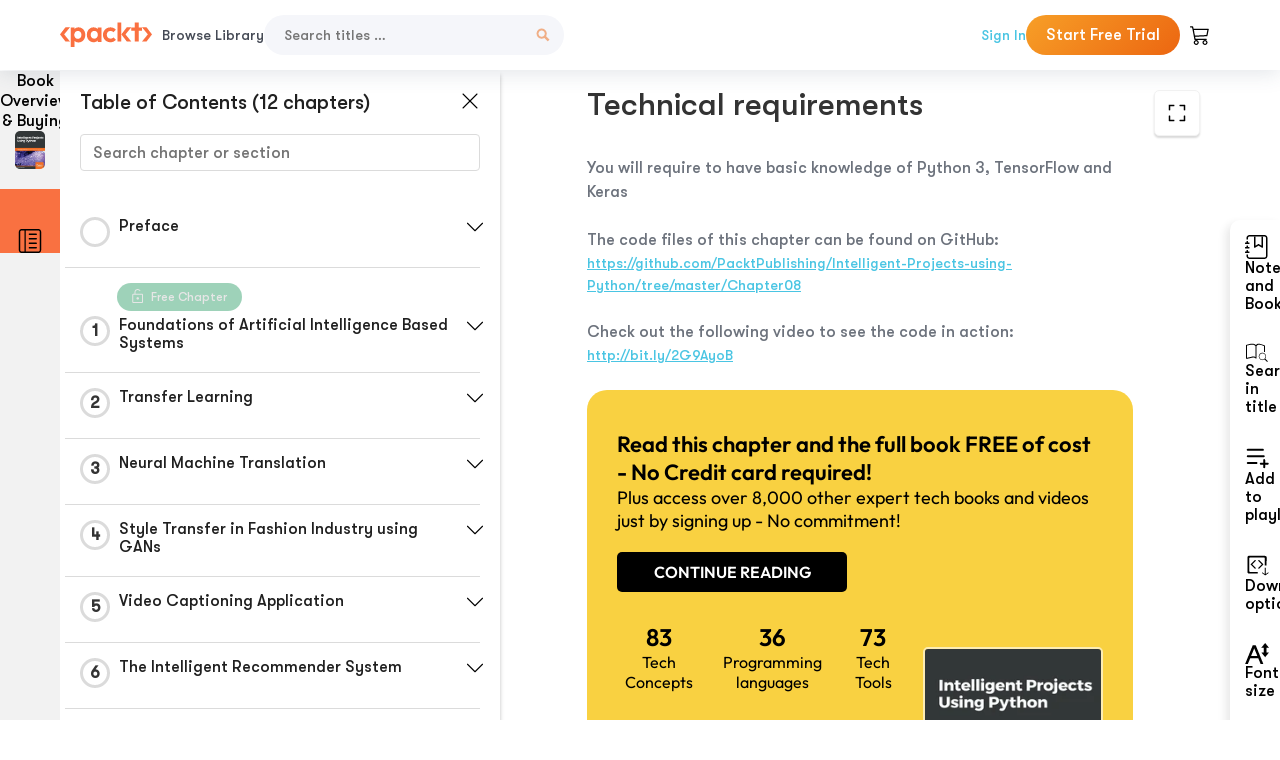

--- FILE ---
content_type: text/html; charset=UTF-8
request_url: https://subscription.packtpub.com/book/data/9781788996921/8/ch08lvl1sec94/technical-requirements
body_size: 19781
content:
<link rel="preconnect" href="https://static.packt-cdn.com" crossorigin>


<!DOCTYPE html>
<html lang="en">
<head>
    <meta charset="utf-8">
    <meta name="referrer" content="no-referrer-when-downgrade">
    <meta http-equiv="X-UA-Compatible" content="IE=edge">
    <meta name="viewport" content="width=device-width, initial-scale=1">
    
    <script>
        window.dataLayer = window.dataLayer || [];
        function gtag(){dataLayer.push(arguments);}

        gtag('consent', 'default', {
            'ad_user_data': 'denied',
            'ad_personalization': 'denied',
            'ad_storage': 'denied',
            'analytics_storage': 'denied',
            'region': ["AT", "BE", "BG", "HR", "CY", "CZ", "DK", "EE", "FI", "FR", "DE", "EL", "ES", "HU", "IE", "IS", "IT", "LI", "LV", "LT", "LU", "MT", "NL", "NO", "PL", "PT", "RO", "SK", "SI", "SE", "UK", "US-CA"]
        });
    </script>

    <title>Conversational AI Chatbots for Customer Service | Intelligent Projects Using Python</title>
    <meta name="description" content="Conversational AI Chatbots for Customer Service. A chapter from Intelligent Projects Using Python by  Pattanayak" />
    <link rel="canonical" href="https://subscription.packtpub.com/book/data/9781788996921/8/ch08lvl1sec94/technical-requirements" />


    <meta name="robots" content="index,follow" />
    <link rel="preload" as="style" href="https://subscription.packtpub.com/rebuild/build/assets/subs-reader-6n3Hmdld.css" /><link rel="stylesheet" href="https://subscription.packtpub.com/rebuild/build/assets/subs-reader-6n3Hmdld.css" />        <link rel="modulepreload" href="https://subscription.packtpub.com/rebuild/build/assets/app-CykFrol4.js" /><script type="module" src="https://subscription.packtpub.com/rebuild/build/assets/app-CykFrol4.js"></script>
    <link rel="icon" href="/favicon.ico" sizes="48x48" >
<link rel="icon" href="/favicon.svg" sizes="any" type="image/svg+xml">
<link rel="apple-touch-icon" href="/apple-touch-icon.png"/>
    <style>
    @font-face {
        font-family: 'Outfit';
        font-style: normal;
        font-display: swap;
        src: local('Outfit'), url('https://subscription.packtpub.com/rebuild/build/assets/Outfit-VariableFont_wght-B-fmKU8E.woff2') format('woff2');
        font-weight: 100 1000;
    }

    * {
        font-family: 'Outfit', Arial, Helvetica, sans-serif;
        font-optical-sizing: auto;
        font-weight: 400;
        font-style: normal;
    }
</style>
            <style>
    @font-face {
        font-family:Walsheim;
        font-display: swap;
        src: url('https://subscription.packtpub.com/rebuild/build/assets/gt_walsheim_pro_regular-CYPdbqOU.woff2') format("woff2");
    }

    * {
        font-family: 'Walsheim', Arial, Helvetica, sans-serif;
        font-optical-sizing: auto;
        font-weight: 400;
        font-style: normal;
    }
</style>
        <!-- Open Graph Tags  -->
<meta property="og:url" content="https://subscription.packtpub.com/book/data/9781788996921/8/ch08lvl1sec94/technical-requirements" />
<meta property="og:site_name" content="Packt" />
<meta property="og:image" content="https://content.packt.com/B10154/cover_image_large.jpg" />
<meta property="og:image:secure_url" content="https://content.packt.com/B10154/cover_image_large.jpg" />
<meta property="og:title" content="Conversational AI Chatbots for Customer Service | Intelligent Projects Using Python" />
<meta property="og:description" content="Conversational AI Chatbots for Customer Service. A chapter from Intelligent Projects Using Python by  Pattanayak" />

<!-- Twitter Tags  -->
<meta name="twitter:title" content="Conversational AI Chatbots for Customer Service | Intelligent Projects Using Python" />
<meta name="twitter:description" content="Conversational AI Chatbots for Customer Service. A chapter from Intelligent Projects Using Python by  Pattanayak" />
    <!-- Twitter Card  -->
<meta name="twitter:card" content="summary" />
<meta name="twitter:site" content="@PacktPub" />
<meta name="twitter:creator" content="@PacktPub" />

<meta name="twitter:image" content="https://content.packt.com/B10154/cover_image_large.jpg" />

            <script>
            window.pageName = "subs-reader";
        </script>
                <script>
            window.packtPubBaseUrl = "https://www.packtpub.com/en-us";
        </script>
        
    <script>
        window.cartItems = [];
    </script>

    
    
    <script async src="https://91519dce225c6867.packtpub.com/gtag/js?id=G-Q4R8G7SJDK"></script>
    <script>
        window.dataLayer = window.dataLayer || [];
        function gtag(){dataLayer.push(arguments);}

        gtag('js', new Date());

        gtag('config', "G-Q4R8G7SJDK", {
            'server_container_url': 'https://91519dce225c6867.packtpub.com',
                    });

        gtag('consent', 'default', {
            'ad_user_data': 'denied',
            'ad_personalization': 'denied',
            'ad_storage': 'denied',
            'analytics_storage': 'denied',
            'region': ["AT", "BE", "BG", "HR", "CY", "CZ", "DK", "EE", "FI", "FR", "DE", "EL", "ES", "HU", "IE", "IS", "IT", "LI", "LV", "LT", "LU", "MT", "NL", "NO", "PL", "PT", "RO", "SK", "SI", "SE", "UK", "US-CA"]
        });

                                gtag('set', 'user_properties', {
                                'user_locale': 'en-us',
                                            });
            
                        gtag('config', 'G-Q4R8G7SJDK', {
                                'page_locale': 'en-us',
                'page_country': 'us',
                                'page_currency': 'USD'
            });
                    
        // Get GA4 session ID and client ID from gtag and send to backend
        (function() {
            const measurementId = "G-Q4R8G7SJDK";
            
            function setGACookies(sessionId, clientId) {
                if (sessionId) {
                    // Store session ID in cookie for backend access (30 minutes expiry - matches GA4 session timeout)
                    document.cookie = 'X-GA-Session-ID=' + encodeURIComponent(sessionId) + '; path=/; max-age=1800; SameSite=Lax';
                }
                
                if (clientId) {
                    // Store client ID in cookie (2 years expiry - matches GA4 client ID lifetime)
                    document.cookie = 'X-GA-Client-ID=' + encodeURIComponent(clientId) + '; path=/; max-age=63072000; SameSite=Lax';
                }
            }

            function getGAAnalyticsData() {
                // Wait for gtag to be ready
                if (typeof gtag === 'undefined') {
                    setTimeout(getGAAnalyticsData, 100);
                    return;
                }

                // Method 1: Try to get session_id and client_id using gtag('get')
                // Note: This may not work in all browsers/configurations, so we have fallbacks
                try {
                    gtag('get', measurementId, 'session_id', function(sessionId) {
                        gtag('get', measurementId, 'client_id', function(clientId) {
                            if (sessionId || clientId) {
                                setGACookies(sessionId, clientId);
                            } else {
                                // Fallback: Parse from _ga cookie
                                parseGACookies();
                            }
                        });
                    });
                } catch (e) {
                    // Fallback: Parse from cookies
                    parseGACookies();
                }
            }

            function parseGACookies() {
                // Fallback: Parse _ga cookie format: GA1.2.XXXXXXXXX.YYYYYYYYY
                // Where XXXXXXX is client ID and YYYYYYYY is session start time
                const gaCookie = document.cookie.split('; ').find(row => row.startsWith('_ga='));
                if (gaCookie) {
                    const gaValue = gaCookie.split('=')[1];
                    const parts = gaValue.split('.');
                    if (parts.length >= 4) {
                        // Client ID is parts[2] + parts[3]
                        const clientId = parts[2] + '.' + parts[3];
                        setGACookies(null, clientId);
                    }
                }

                // Also try _ga_<MEASUREMENT_ID> cookie which has more structured data
                const gaMeasurementCookie = document.cookie.split('; ').find(row => row.startsWith('_ga_' + measurementId.replace('G-', '') + '='));
                if (gaMeasurementCookie) {
                    try {
                        const cookieValue = gaMeasurementCookie.split('=')[1];
                        const decoded = decodeURIComponent(cookieValue);
                        // The cookie format is: GS1.1.<session_id>.<timestamp>
                        const cookieParts = decoded.split('.');
                        if (cookieParts.length >= 4) {
                            const sessionId = cookieParts[2];
                            setGACookies(sessionId, null);
                        }
                    } catch (e) {
                        // Ignore parsing errors
                    }
                }
            }

            // Get analytics data after gtag is initialized
            // Use a longer delay to ensure gtag is fully loaded
            if (document.readyState === 'loading') {
                document.addEventListener('DOMContentLoaded', function() {
                    setTimeout(getGAAnalyticsData, 1500);
                });
            } else {
                setTimeout(getGAAnalyticsData, 1500);
            }

            // Also try to capture session_id from gtag events as a backup
            // This fires when any gtag event is sent
            const originalGtag = window.gtag;
            if (originalGtag) {
                window.gtag = function() {
                    const args = Array.from(arguments);
                    // Check if this is an event that might contain session info
                    if (args[0] === 'event' || args[0] === 'config') {
                        // Try to extract session_id from the event
                        const config = args[2] || {};
                        if (config.session_id) {
                            setGACookies(config.session_id, config.client_id);
                        }
                    }
                    return originalGtag.apply(this, arguments);
                };
            }
        })();
    </script>
</head>

<body>
<div class="float-alert-container"></div>


<noscript>
        <iframe src="https://91519dce225c6867.packtpub.com/ns.html?id=GTM-N8ZG435Z" height="0" width="0" style="display:none;visibility:hidden"></iframe>
    </noscript>
<!-- End Google Tag Manager (noscript) -->
    <header class="header-sticky header full-width-container">
    <a href="https://subscription.packtpub.com" class="navbar-brand">
        <img src="/images/logo-new.svg" alt="Packt Logo" class="logo">
    </a>

    <div class="d-lg-inline navbar-nav desktop">
        <a href="https://subscription.packtpub.com/search" class="nav-link">
            Browse Library
        </a>
    </div>
    <form action="https://subscription.packtpub.com/search"
          class="d-flex form header-search-form desktop">
        <input required="" name="query" placeholder="Search titles …" type="text"
               class="mr-sm-2 form-control form-input" data-sharkid="__0">
        <button type="submit" class="header-search-form-btn">
            <img
    src="https://subscription.packtpub.com/rebuild/build/assets/search-BIeXIed5.svg"
    class="svg-icon icon icon-1"
    
    alt="Search icon"
/>
        </button>
    </form>

    
        <a href="https://www.packtpub.com/login?returnUrl=https://subscription.packtpub.com/book/data/9781788996921/8/ch08lvl1sec94/technical-requirements" rel="nofollow"
           class="nav-link auth-btn style-1 ml-auto desktop">
            Sign In
        </a>

                    <a href="https://www.packtpub.com/checkout-subscription/packt-subscription-monthly?freetrial=true" rel="nofollow"
               class="start-free-trial-btn subs-btn subs-btn-primary-gradient subs-btn-rounded desktop">
                Start Free Trial
            </a>
        
    
    <div class="header-searchbar-collapse collapse">
        <form action="https://subscription.packtpub.com/search" class="d-flex form header-search-form">
            <input required="" name="query" placeholder="Search titles …" type="text"
                   class="mr-sm-2 form-control form-input">
            <button type="submit" class="header-search-form-btn">
                <img
    src="https://subscription.packtpub.com/rebuild/build/assets/search-BIeXIed5.svg"
    class="svg-icon icon icon-1"
    
    alt="Search icon"
/>
            </button>
        </form>
    </div>

    <div
        class="nav-row navbar-nav mobile-search-parent device"
        data-toggle="header-searchbar-collapse"
        data-toggle-override="collapse"
        data-toggle-event="click"
        data-add-class-on-outside-click="collapse"
    >
        <img
    src="https://subscription.packtpub.com/rebuild/build/assets/close-BX_BCJyJ.svg"
    class="svg-icon icon switch-icon"
    
    alt="Close icon"
/>
        <img
    src="https://subscription.packtpub.com/rebuild/build/assets/search-BIeXIed5.svg"
    class="svg-icon icon default-icon"
    
    alt="Search icon"
/>
    </div>

    
        <div
            class="cart-btn-parent"
            data-toggle="header-cart-dropdown"
            data-add-class-on-outside-click="d-none"
        >
            <div class="btn-content">
                <img
    src="https://subscription.packtpub.com/rebuild/build/assets/cart-LNtEc-og.svg"
    class="svg-icon icon"
    
    alt="Account"
/>
                            </div>
            <ul class="dropdown-menu dropdown-menu-right header-cart-dropdown d-none">
    <div class="card">
        <div class="card-header">
            <div class="label">My Cart</div>
                    </div>

                    <div class="card-body empty-items">
                <div class="empty-label">Your cart is empty!</div>
            </div>
        
    </div>
</ul>
        </div>

    
    
    <div class="navbar-collapse collapse">
        <a href="https://subscription.packtpub.com/search" class="nav-link">
            Browse Library
        </a>
                    <a href="https://www.packtpub.com/login?returnUrl=https://subscription.packtpub.com/book/data/9781788996921/8/ch08lvl1sec94/technical-requirements" rel="nofollow"
               class="style-1 nav-link auth-btn">
                Sign In
            </a>
                            <a href="https://www.packtpub.com/checkout-subscription/packt-subscription-monthly?freetrial=true" rel="nofollow"
                   class="subs-btn subs-btn-primary-gradient subs-btn-rounded start-free-trial-btn">
                    Start Free Trial
                </a>
                        </div>

    <button
        class="navbar-toggler device"
        data-toggle="navbar-collapse"
        data-toggle-override="collapse"
        data-toggle-event="click"
        data-add-class-on-outside-click="collapse"
    >
        <img
    src="https://subscription.packtpub.com/rebuild/build/assets/close-BX_BCJyJ.svg"
    class="svg-icon icon switch-icon"
    
    alt="Close icon"
/>
        <img
    src="https://subscription.packtpub.com/rebuild/build/assets/navbar-menu-DmFh5blr.svg"
    class="svg-icon icon default-icon"
    
    alt="Icon"
/>
    </button>

    <div id="add-to-playlist" class="rebuild-modal  d-none" data-has-errors="">
    <div class="rebuild-modal-content ">
        <div class="rebuild-modal-content-header">
                <h3 class="rebuild-modal-title m-0 add-to-playlist-title">Add to playlist</h3>
    <h3 class="rebuild-modal-title m-0 create-playlist-title d-none">Create a Playlist</h3>
            <img
    src="https://subscription.packtpub.com/rebuild/build/assets/close-BX_BCJyJ.svg"
    class="svg-icon icon icon-4"
    data-modal-close="add-to-playlist"
    alt="Modal Close icon"
/>
       </div>
        <div class="rebuild-modal-content-body scrollbar">
                        <div class="logged-out-message">
            You need to login to use this feature.
        </div>
            </div>
            </div>
</div>
    </header>


    <div class="reader-page">
        <div id="main" class="hidden-sidebar">
            <div class="lhs-tabs-container">
    <ul class="lhs-tabs">
        <li id="tab-overview" data-target="overview" class="lhs-tabs-toggle">
            <span class="inline-tooltip right">Book Overview & Buying</span>
                        <img src="https://content.packt.com/B10154/cover_image.jpg"
     alt="Intelligent Projects Using Python"
     srcset="https://content.packt.com/_/image/xsmall/B10154/cover_image.jpg 40w, https://content.packt.com/_/image/small/B10154/cover_image.jpg 60w, https://content.packt.com/_/image/medium/B10154/cover_image.jpg 80w, https://content.packt.com/_/image/large/B10154/cover_image.jpg 100w, https://content.packt.com/_/image/xlarge/B10154/cover_image.jpg 150w, https://content.packt.com/_/image/xxlarge/B10154/cover_image.jpg 200w, https://content.packt.com/_/image/original/B10154/cover_image.jpg 810w"
     sizes="30px"
     width="30"
     height="38"
     class="rounded-1"
     loading="lazy"
     fetchpriority="auto"
     onerror="this.onerror=null;this.srcset='';this.src='https://static.packt-cdn.com/assets/images/Packt-iPad-Logos_250x308.png'"
>
        </li>
        <li id="tab-toc" data-target="toc" class="lhs-tabs-toggle">
            <span class="inline-tooltip right">Table Of Contents</span>
            <img
    src="https://subscription.packtpub.com/rebuild/build/assets/new-toc-BUwxm80z.svg"
    class="svg-icon icon icon-4"
    
    alt="Toc"
/>
        </li>
            </ul>
    <div class="lhs-tabs-content">
        <section class="overview-panel lhs-tabs-panel">
    <div class="overview scroll-area" data-simplebar>
        <div class="overview-header desktop">
            <div class="overview-header__img-container">
                                <img src="https://content.packt.com/B10154/cover_image.jpg"
     alt="Intelligent Projects Using Python"
     srcset="https://content.packt.com/_/image/xsmall/B10154/cover_image.jpg 40w, https://content.packt.com/_/image/small/B10154/cover_image.jpg 60w, https://content.packt.com/_/image/medium/B10154/cover_image.jpg 80w, https://content.packt.com/_/image/large/B10154/cover_image.jpg 100w, https://content.packt.com/_/image/xlarge/B10154/cover_image.jpg 150w, https://content.packt.com/_/image/xxlarge/B10154/cover_image.jpg 200w, https://content.packt.com/_/image/original/B10154/cover_image.jpg 810w"
     sizes="60px"
     width="60"
     height="74"
     class="rounded-1"
     loading="lazy"
     fetchpriority="auto"
     onerror="this.onerror=null;this.srcset='';this.src='https://static.packt-cdn.com/assets/images/Packt-iPad-Logos_250x308.png'"
>
            </div>
            <div class="overview-header__info-container">
                <div class="title-container">
                    <h4 id="bookTitle" class="title" data-book-title="Intelligent Projects Using Python">Intelligent Projects Using Python
                                            </h4>
                                            <h5 class="author">By :
                            <span class="author-names">

                                                                <span> Pattanayak</span>
                                                        </span>
                        </h5>
                    
                </div>
                <div id="customerReviews" class="customer-reviews ">
                    <div>
                        <span class="customer-reviews__heading__rating">
        <div class="vue-star-rating">
            <span class="vue-star-rating-star" style="margin-right: 0px;">
                <svg height="15" width="15"
                    viewBox="0 0 15 15" class="vue-star-rating-star" step="1">
                    <linearGradient id="desktop" x1="0" x2="100%" y1="0" y2="0">
                        <stop offset="82%" stop-color="#ffd055" stop-opacity="1">
                        </stop>
                        <stop offset="82%" stop-color="#d8d8d8" stop-opacity="1">
                        </stop>
                    </linearGradient>
                    <filter id="t8njk" height="130%" width="130%"
                        filterUnits="userSpaceOnUse">
                        <feGaussianBlur stdDeviation="0" result="coloredBlur">
                        </feGaussianBlur>
                        <feMerge>
                            <feMergeNode in="coloredBlur"></feMergeNode>
                            <feMergeNode in="SourceGraphic"></feMergeNode>
                        </feMerge>
                    </filter>
                    <polygon
                        points="6.818181818181818,0.7575757575757576,2.2727272727272725,15,13.636363636363637,5.909090909090909,0,5.909090909090909,11.363636363636363,15"
                        fill="url(#desktop)" stroke="#999" stroke-width="0" stroke-linejoin="miter">
                    </polygon>
                    <polygon
                        points="6.818181818181818,0.7575757575757576,2.2727272727272725,15,13.636363636363637,5.909090909090909,0,5.909090909090909,11.363636363636363,15"
                        fill="url(#desktop)"></polygon>
                </svg>
            </span>
        </div>

    <span class="customer-reviews__heading__rating--text">
        <span class="avarage-text">5</span> (<span class="total-count">3</span>)
    </span>
</span>
                    </div>
                </div>
                <div class="overview-header__info-container-buttons">
                                            
                        <div class="overview__buy-button">
    <a
            href="https://www.packtpub.com/product/intelligent-projects-using-python/9781788996921"
            target="_blank"
            id="buy-button"
            title="Buy this Book"
    >
        Buy this Book
    </a>
</div>
                                    </div>
            </div>
            <div class="panel__close">
    <img
    src="https://subscription.packtpub.com/rebuild/build/assets/close-BX_BCJyJ.svg"
    class="svg-icon icon icon-3"
    
    alt="close"
/>
</div>
<div class="panel__close white">
    <img
    src="https://subscription.packtpub.com/rebuild/build/assets/close-white-DMS8wjWH.svg"
    class="svg-icon icon icon-3"
    
    alt="close"
/>
</div>
        </div>
        <div class="overview-header mobile">
            <div class="overview-header__info-wrap">
                <div class="title-container-mobile">
                                        <img src="https://content.packt.com/B10154/cover_image.jpg"
     alt="Intelligent Projects Using Python"
     srcset="https://content.packt.com/_/image/xsmall/B10154/cover_image.jpg 40w, https://content.packt.com/_/image/small/B10154/cover_image.jpg 60w, https://content.packt.com/_/image/medium/B10154/cover_image.jpg 80w, https://content.packt.com/_/image/large/B10154/cover_image.jpg 100w, https://content.packt.com/_/image/xlarge/B10154/cover_image.jpg 150w, https://content.packt.com/_/image/xxlarge/B10154/cover_image.jpg 200w, https://content.packt.com/_/image/original/B10154/cover_image.jpg 810w"
     sizes="60px"
     width="60"
     height="74"
     class="small-book-image"
     loading="lazy"
     fetchpriority="auto"
     onerror="this.onerror=null;this.srcset='';this.src='https://static.packt-cdn.com/assets/images/Packt-iPad-Logos_250x308.png'"
>

                    <div class="flex-column">
                        <h4 class="title">Intelligent Projects Using Python</h4>
                        <div id="customerReviews" class="customer-reviews ">
                            <div>
                                <span class="customer-reviews__heading__rating">
        <div class="vue-star-rating">
            <span class="vue-star-rating-star" style="margin-right: 0px;">
                <svg height="15" width="15"
                    viewBox="0 0 15 15" class="vue-star-rating-star" step="1">
                    <linearGradient id="mobile" x1="0" x2="100%" y1="0" y2="0">
                        <stop offset="82%" stop-color="#ffd055" stop-opacity="1">
                        </stop>
                        <stop offset="82%" stop-color="#d8d8d8" stop-opacity="1">
                        </stop>
                    </linearGradient>
                    <filter id="t8njk" height="130%" width="130%"
                        filterUnits="userSpaceOnUse">
                        <feGaussianBlur stdDeviation="0" result="coloredBlur">
                        </feGaussianBlur>
                        <feMerge>
                            <feMergeNode in="coloredBlur"></feMergeNode>
                            <feMergeNode in="SourceGraphic"></feMergeNode>
                        </feMerge>
                    </filter>
                    <polygon
                        points="6.818181818181818,0.7575757575757576,2.2727272727272725,15,13.636363636363637,5.909090909090909,0,5.909090909090909,11.363636363636363,15"
                        fill="url(#mobile)" stroke="#999" stroke-width="0" stroke-linejoin="miter">
                    </polygon>
                    <polygon
                        points="6.818181818181818,0.7575757575757576,2.2727272727272725,15,13.636363636363637,5.909090909090909,0,5.909090909090909,11.363636363636363,15"
                        fill="url(#mobile)"></polygon>
                </svg>
            </span>
        </div>

    <span class="customer-reviews__heading__rating--text">
        <span class="avarage-text">5</span> (<span class="total-count">3</span>)
    </span>
</span>

                            </div>
                        </div>

                    </div>
                </div>
                                    <h5 class="author">By: <span class="author-names">
                                                        <span> Pattanayak</span>
                                                </span></h5>
                                <div class="panel__close">
    <svg fill="none" viewBox="0 0 24 24" height="24" width="24" xmlns="http://www.w3.org/2000/svg"
        class="close-btn">
        <path xmlns="http://www.w3.org/2000/svg"
            d="M6.96967 6.96967C7.26256 6.67678 7.73744 6.67678 8.03033 6.96967L12 10.9393L15.9697 6.96967C16.2626 6.67678 16.7374 6.67678 17.0303 6.96967C17.3232 7.26256 17.3232 7.73744 17.0303 8.03033L13.0607 12L17.0303 15.9697C17.3232 16.2626 17.3232 16.7374 17.0303 17.0303C16.7374 17.3232 16.2626 17.3232 15.9697 17.0303L12 13.0607L8.03033 17.0303C7.73744 17.3232 7.26256 17.3232 6.96967 17.0303C6.67678 16.7374 6.67678 16.2626 6.96967 15.9697L10.9393 12L6.96967 8.03033C6.67678 7.73744 6.67678 7.26256 6.96967 6.96967Z"
            fill="#202020"></path>
    </svg>
</div>
            </div>
            <div class="overview-header__info-container-buttons">
                
                                    <div class="overview__buy-button">
    <a
            href="https://www.packtpub.com/product/intelligent-projects-using-python/9781788996921"
            target="_blank"
            id="buy-button"
            title="Buy this Book"
    >
        Buy this Book
    </a>
</div>
                            </div>
        </div>
        <div class="overview-content">
            <h4 class="overview-content__title">Overview of this book</h4>
            <div class="contentfull-block">This book will be a perfect companion if you want to build insightful projects from leading AI domains using Python.
The book covers detailed implementation of projects from all the core disciplines of AI. We start by covering the basics of how to create smart systems using machine learning and deep learning techniques. You will assimilate various neural network architectures such as CNN, RNN, LSTM, to solve critical new world challenges. You will learn to train a model to detect diabetic retinopathy conditions in the human eye and create an intelligent system for performing a video-to-text translation. You will use the transfer learning technique in the healthcare domain and implement style transfer using GANs. Later you will learn to build AI-based recommendation systems, a mobile app for sentiment analysis and a powerful chatbot for carrying customer services. You will implement AI techniques in the cybersecurity domain to generate Captchas. Later you will train and build autonomous vehicles to self-drive using reinforcement learning. You will be using libraries from the Python ecosystem such as TensorFlow, Keras and more to bring the core aspects of machine learning, deep learning, and AI.
By the end of this book, you will be skilled to build your own smart models for tackling any kind of AI problems without any hassle.</div>
        </div>
    </div>
</section>
        <section class="toc-panel lhs-tabs-panel">
    <section class="scroll-area" data-simplebar>
        <div class="toc-panel__wrapper">
            <div class="toc-panel__header">
                <div class="toc-panel__header__title">
                    Table of Contents (<span class="chapter-count">12</span> chapters)
                </div>
                <div class="panel__close">
    <img
    src="https://subscription.packtpub.com/rebuild/build/assets/close-BX_BCJyJ.svg"
    class="svg-icon icon icon-3"
    
    alt="close"
/>
</div>
<div class="panel__close white">
    <img
    src="https://subscription.packtpub.com/rebuild/build/assets/close-white-DMS8wjWH.svg"
    class="svg-icon icon icon-3"
    
    alt="close"
/>
</div>
            </div>
            <div class="toc-search">
                <div class="form-group toc-search__form">
                    <input type="email" placeholder="Search chapter or section" class="form-control toc-search__form__input" data-toc-search>
                    <span class="clear-search">
                    <img
    src="https://subscription.packtpub.com/rebuild/build/assets/close-BX_BCJyJ.svg"
    class="svg-icon icon icon-2"
    
    alt="close"
/>
                    </span>
                </div>
            </div>
        </div>
        <div toc-data-auth="" class="toc-panel__contents">
                            <div class="toc-panel__contents__chapter" data-chapter-id="pref">
                                        <div class="toc-panel__contents__chapter__header">
                        <div class="toc-panel__contents__chapter__header__content">
                            <div class="toc-panel__contents__chapter__header__tracker">
                                <div class="circular-progress">
                                    <svg width="30" height="30">
                                        <circle cx="15" cy="15" r="13.5" stroke-width="3" class="progress-background">
                                        </circle>
                                        <circle cx="15" cy="15" r="13.5" stroke-width="3"
                                                stroke-dasharray="84.82300164692441" stroke-dashoffset="84.82300164692441"
                                                class="progress"></circle>
                                        <text x="15" y="15" class="percentage">
                                                                                    </text>
                                    </svg>
                                </div>
                            </div>
                            <div class="toc-panel__contents__chapter__header--title">
                                Preface
                                <div class="toc-panel__contents__chapter__header--title-progress d-none">
                                    <span class="status"></span>
                                    <span class="out-of"></span>
                                    <span class="percentage"></span>
                                </div>
                            </div>
                        </div>
                        <div class="toc-panel__contents__chapter__header__dropdown--icon">
                                                        <img
    src="https://subscription.packtpub.com/rebuild/build/assets/chevron-down-grey-D1AYdVO8.svg"
    class="svg-icon icon icon-3"
    aria-expanded="false" href="#sectionCollapse0" role="button"
    alt="chevron up"
/>
                                                    </div>
                    </div>
                    <div data-target="#sectionCollapse0" aria-expanded="true"
                         class="toc-panel__contents__chapter__section__dropdown ">
                        <div class="toc-panel__contents__chapter__section__dropdown__sections">
                                                            <div
                                    data-section-id="preflvl1sec01"
                                    class="toc-panel__contents__chapter__section__dropdown__sections__title ">
                                    <div class="toc-panel__contents__chapter__section__dropdown__sections__title--progress">
                                        <img
    src="https://subscription.packtpub.com/rebuild/build/assets/check-BpIpel2p.svg"
    class="svg-icon icon check-icon"
    
    alt="Icon"
/>
                                    </div>
                                                                            <a href="https://subscription.packtpub.com/book/data/9781788996921/pref/preflvl1sec01/preface">Preface</a>
                                                                    </div>
                                                            <div
                                    data-section-id="preflvl1sec02"
                                    class="toc-panel__contents__chapter__section__dropdown__sections__title ">
                                    <div class="toc-panel__contents__chapter__section__dropdown__sections__title--progress">
                                        <img
    src="https://subscription.packtpub.com/rebuild/build/assets/check-BpIpel2p.svg"
    class="svg-icon icon check-icon"
    
    alt="Icon"
/>
                                    </div>
                                                                            <a href="https://subscription.packtpub.com/book/data/9781788996921/pref/preflvl1sec02/who-this-book-is-for">Who this book is for</a>
                                                                    </div>
                                                            <div
                                    data-section-id="preflvl1sec03"
                                    class="toc-panel__contents__chapter__section__dropdown__sections__title ">
                                    <div class="toc-panel__contents__chapter__section__dropdown__sections__title--progress">
                                        <img
    src="https://subscription.packtpub.com/rebuild/build/assets/check-BpIpel2p.svg"
    class="svg-icon icon check-icon"
    
    alt="Icon"
/>
                                    </div>
                                                                            <a href="https://subscription.packtpub.com/book/data/9781788996921/pref/preflvl1sec03/what-this-book-covers">What this book covers</a>
                                                                    </div>
                                                            <div
                                    data-section-id="preflvl1sec04"
                                    class="toc-panel__contents__chapter__section__dropdown__sections__title ">
                                    <div class="toc-panel__contents__chapter__section__dropdown__sections__title--progress">
                                        <img
    src="https://subscription.packtpub.com/rebuild/build/assets/check-BpIpel2p.svg"
    class="svg-icon icon check-icon"
    
    alt="Icon"
/>
                                    </div>
                                                                            <a href="https://subscription.packtpub.com/book/data/9781788996921/pref/preflvl1sec04/to-get-the-most-out-of-this-book">To get the most out of this book</a>
                                                                    </div>
                                                            <div
                                    data-section-id="preflvl1sec05"
                                    class="toc-panel__contents__chapter__section__dropdown__sections__title ">
                                    <div class="toc-panel__contents__chapter__section__dropdown__sections__title--progress">
                                        <img
    src="https://subscription.packtpub.com/rebuild/build/assets/check-BpIpel2p.svg"
    class="svg-icon icon check-icon"
    
    alt="Icon"
/>
                                    </div>
                                                                            <a href="https://subscription.packtpub.com/book/data/9781788996921/pref/preflvl1sec05/get-in-touch">Get in touch</a>
                                                                    </div>
                                                    </div>
                    </div>
                </div>
                            <div class="toc-panel__contents__chapter" data-chapter-id="1">
                                            <div class="free-chapter-parent">
                    <span class="free-chapter">
                        <img src="/images/lock-close.svg" class="svg-icon" alt="Lock" />
                        <span class="text">Free Chapter</span>
                    </span>
                        </div>
                                        <div class="toc-panel__contents__chapter__header">
                        <div class="toc-panel__contents__chapter__header__content">
                            <div class="toc-panel__contents__chapter__header__tracker">
                                <div class="circular-progress">
                                    <svg width="30" height="30">
                                        <circle cx="15" cy="15" r="13.5" stroke-width="3" class="progress-background">
                                        </circle>
                                        <circle cx="15" cy="15" r="13.5" stroke-width="3"
                                                stroke-dasharray="84.82300164692441" stroke-dashoffset="84.82300164692441"
                                                class="progress"></circle>
                                        <text x="15" y="15" class="percentage">
                                                                                            1
                                                                                    </text>
                                    </svg>
                                </div>
                            </div>
                            <div class="toc-panel__contents__chapter__header--title">
                                Foundations of Artificial Intelligence Based Systems
                                <div class="toc-panel__contents__chapter__header--title-progress d-none">
                                    <span class="status"></span>
                                    <span class="out-of"></span>
                                    <span class="percentage"></span>
                                </div>
                            </div>
                        </div>
                        <div class="toc-panel__contents__chapter__header__dropdown--icon">
                                                        <img
    src="https://subscription.packtpub.com/rebuild/build/assets/chevron-down-grey-D1AYdVO8.svg"
    class="svg-icon icon icon-3"
    aria-expanded="false" href="#sectionCollapse1" role="button"
    alt="chevron up"
/>
                                                    </div>
                    </div>
                    <div data-target="#sectionCollapse1" aria-expanded="true"
                         class="toc-panel__contents__chapter__section__dropdown ">
                        <div class="toc-panel__contents__chapter__section__dropdown__sections">
                                                            <div
                                    data-section-id="ch01lvl1sec01"
                                    class="toc-panel__contents__chapter__section__dropdown__sections__title ">
                                    <div class="toc-panel__contents__chapter__section__dropdown__sections__title--progress">
                                        <img
    src="https://subscription.packtpub.com/rebuild/build/assets/check-BpIpel2p.svg"
    class="svg-icon icon check-icon"
    
    alt="Icon"
/>
                                    </div>
                                                                            <a href="https://subscription.packtpub.com/book/data/9781788996921/1/ch01lvl1sec01/foundations-of-artificial-intelligence-based-systems">Foundations of Artificial Intelligence Based Systems</a>
                                                                    </div>
                                                            <div
                                    data-section-id="ch01lvl1sec02"
                                    class="toc-panel__contents__chapter__section__dropdown__sections__title ">
                                    <div class="toc-panel__contents__chapter__section__dropdown__sections__title--progress">
                                        <img
    src="https://subscription.packtpub.com/rebuild/build/assets/check-BpIpel2p.svg"
    class="svg-icon icon check-icon"
    
    alt="Icon"
/>
                                    </div>
                                                                            <a href="https://subscription.packtpub.com/book/data/9781788996921/1/ch01lvl1sec02/neural-networks">Neural networks</a>
                                                                    </div>
                                                            <div
                                    data-section-id="ch01lvl1sec03"
                                    class="toc-panel__contents__chapter__section__dropdown__sections__title ">
                                    <div class="toc-panel__contents__chapter__section__dropdown__sections__title--progress">
                                        <img
    src="https://subscription.packtpub.com/rebuild/build/assets/check-BpIpel2p.svg"
    class="svg-icon icon check-icon"
    
    alt="Icon"
/>
                                    </div>
                                                                            <a href="https://subscription.packtpub.com/book/data/9781788996921/1/ch01lvl1sec03/neural-activation-units">Neural activation units</a>
                                                                    </div>
                                                            <div
                                    data-section-id="ch01lvl1sec04"
                                    class="toc-panel__contents__chapter__section__dropdown__sections__title ">
                                    <div class="toc-panel__contents__chapter__section__dropdown__sections__title--progress">
                                        <img
    src="https://subscription.packtpub.com/rebuild/build/assets/check-BpIpel2p.svg"
    class="svg-icon icon check-icon"
    
    alt="Icon"
/>
                                    </div>
                                                                            <a href="https://subscription.packtpub.com/book/data/9781788996921/1/ch01lvl1sec04/the-backpropagation-method-of-training-neural-networks">The backpropagation method of training neural networks</a>
                                                                    </div>
                                                            <div
                                    data-section-id="ch01lvl1sec05"
                                    class="toc-panel__contents__chapter__section__dropdown__sections__title ">
                                    <div class="toc-panel__contents__chapter__section__dropdown__sections__title--progress">
                                        <img
    src="https://subscription.packtpub.com/rebuild/build/assets/check-BpIpel2p.svg"
    class="svg-icon icon check-icon"
    
    alt="Icon"
/>
                                    </div>
                                                                            <a href="https://subscription.packtpub.com/book/data/9781788996921/1/ch01lvl1sec05/convolutional-neural-networks">Convolutional neural networks</a>
                                                                    </div>
                                                            <div
                                    data-section-id="ch01lvl1sec06"
                                    class="toc-panel__contents__chapter__section__dropdown__sections__title ">
                                    <div class="toc-panel__contents__chapter__section__dropdown__sections__title--progress">
                                        <img
    src="https://subscription.packtpub.com/rebuild/build/assets/check-BpIpel2p.svg"
    class="svg-icon icon check-icon"
    
    alt="Icon"
/>
                                    </div>
                                                                            <a href="https://subscription.packtpub.com/book/data/9781788996921/1/ch01lvl1sec06/recurrent-neural-networks-rnns">Recurrent neural networks (RNNs)</a>
                                                                    </div>
                                                            <div
                                    data-section-id="ch01lvl1sec07"
                                    class="toc-panel__contents__chapter__section__dropdown__sections__title ">
                                    <div class="toc-panel__contents__chapter__section__dropdown__sections__title--progress">
                                        <img
    src="https://subscription.packtpub.com/rebuild/build/assets/check-BpIpel2p.svg"
    class="svg-icon icon check-icon"
    
    alt="Icon"
/>
                                    </div>
                                                                            <a href="https://subscription.packtpub.com/book/data/9781788996921/1/ch01lvl1sec07/generative-adversarial-networks">Generative adversarial networks</a>
                                                                    </div>
                                                            <div
                                    data-section-id="ch01lvl1sec08"
                                    class="toc-panel__contents__chapter__section__dropdown__sections__title ">
                                    <div class="toc-panel__contents__chapter__section__dropdown__sections__title--progress">
                                        <img
    src="https://subscription.packtpub.com/rebuild/build/assets/check-BpIpel2p.svg"
    class="svg-icon icon check-icon"
    
    alt="Icon"
/>
                                    </div>
                                                                            <a href="https://subscription.packtpub.com/book/data/9781788996921/1/ch01lvl1sec08/reinforcement-learning">Reinforcement learning</a>
                                                                    </div>
                                                            <div
                                    data-section-id="ch01lvl1sec09"
                                    class="toc-panel__contents__chapter__section__dropdown__sections__title ">
                                    <div class="toc-panel__contents__chapter__section__dropdown__sections__title--progress">
                                        <img
    src="https://subscription.packtpub.com/rebuild/build/assets/check-BpIpel2p.svg"
    class="svg-icon icon check-icon"
    
    alt="Icon"
/>
                                    </div>
                                                                            <a href="https://subscription.packtpub.com/book/data/9781788996921/1/ch01lvl1sec09/transfer-learning">Transfer learning</a>
                                                                    </div>
                                                            <div
                                    data-section-id="ch01lvl1sec10"
                                    class="toc-panel__contents__chapter__section__dropdown__sections__title ">
                                    <div class="toc-panel__contents__chapter__section__dropdown__sections__title--progress">
                                        <img
    src="https://subscription.packtpub.com/rebuild/build/assets/check-BpIpel2p.svg"
    class="svg-icon icon check-icon"
    
    alt="Icon"
/>
                                    </div>
                                                                            <a href="https://subscription.packtpub.com/book/data/9781788996921/1/ch01lvl1sec10/restricted-boltzmann-machines">Restricted Boltzmann machines</a>
                                                                    </div>
                                                            <div
                                    data-section-id="ch01lvl1sec11"
                                    class="toc-panel__contents__chapter__section__dropdown__sections__title ">
                                    <div class="toc-panel__contents__chapter__section__dropdown__sections__title--progress">
                                        <img
    src="https://subscription.packtpub.com/rebuild/build/assets/check-BpIpel2p.svg"
    class="svg-icon icon check-icon"
    
    alt="Icon"
/>
                                    </div>
                                                                            <a href="https://subscription.packtpub.com/book/data/9781788996921/1/ch01lvl1sec11/autoencoders">Autoencoders</a>
                                                                    </div>
                                                            <div
                                    data-section-id="ch01lvl1sec12"
                                    class="toc-panel__contents__chapter__section__dropdown__sections__title ">
                                    <div class="toc-panel__contents__chapter__section__dropdown__sections__title--progress">
                                        <img
    src="https://subscription.packtpub.com/rebuild/build/assets/check-BpIpel2p.svg"
    class="svg-icon icon check-icon"
    
    alt="Icon"
/>
                                    </div>
                                                                            <a href="https://subscription.packtpub.com/book/data/9781788996921/1/ch01lvl1sec12/summary">Summary</a>
                                                                    </div>
                                                    </div>
                    </div>
                </div>
                            <div class="toc-panel__contents__chapter" data-chapter-id="2">
                                        <div class="toc-panel__contents__chapter__header">
                        <div class="toc-panel__contents__chapter__header__content">
                            <div class="toc-panel__contents__chapter__header__tracker">
                                <div class="circular-progress">
                                    <svg width="30" height="30">
                                        <circle cx="15" cy="15" r="13.5" stroke-width="3" class="progress-background">
                                        </circle>
                                        <circle cx="15" cy="15" r="13.5" stroke-width="3"
                                                stroke-dasharray="84.82300164692441" stroke-dashoffset="84.82300164692441"
                                                class="progress"></circle>
                                        <text x="15" y="15" class="percentage">
                                                                                            2
                                                                                    </text>
                                    </svg>
                                </div>
                            </div>
                            <div class="toc-panel__contents__chapter__header--title">
                                Transfer Learning
                                <div class="toc-panel__contents__chapter__header--title-progress d-none">
                                    <span class="status"></span>
                                    <span class="out-of"></span>
                                    <span class="percentage"></span>
                                </div>
                            </div>
                        </div>
                        <div class="toc-panel__contents__chapter__header__dropdown--icon">
                                                        <img
    src="https://subscription.packtpub.com/rebuild/build/assets/chevron-down-grey-D1AYdVO8.svg"
    class="svg-icon icon icon-3"
    aria-expanded="false" href="#sectionCollapse2" role="button"
    alt="chevron up"
/>
                                                    </div>
                    </div>
                    <div data-target="#sectionCollapse2" aria-expanded="true"
                         class="toc-panel__contents__chapter__section__dropdown ">
                        <div class="toc-panel__contents__chapter__section__dropdown__sections">
                                                            <div
                                    data-section-id="ch02lvl1sec13"
                                    class="toc-panel__contents__chapter__section__dropdown__sections__title ">
                                    <div class="toc-panel__contents__chapter__section__dropdown__sections__title--progress">
                                        <img
    src="https://subscription.packtpub.com/rebuild/build/assets/check-BpIpel2p.svg"
    class="svg-icon icon check-icon"
    
    alt="Icon"
/>
                                    </div>
                                                                            <a href="https://subscription.packtpub.com/book/data/9781788996921/2/ch02lvl1sec13/transfer-learning">Transfer Learning</a>
                                                                    </div>
                                                            <div
                                    data-section-id="ch02lvl1sec14"
                                    class="toc-panel__contents__chapter__section__dropdown__sections__title ">
                                    <div class="toc-panel__contents__chapter__section__dropdown__sections__title--progress">
                                        <img
    src="https://subscription.packtpub.com/rebuild/build/assets/check-BpIpel2p.svg"
    class="svg-icon icon check-icon"
    
    alt="Icon"
/>
                                    </div>
                                                                            <a href="https://subscription.packtpub.com/book/data/9781788996921/2/ch02lvl1sec14/technical-requirements">Technical requirements</a>
                                                                    </div>
                                                            <div
                                    data-section-id="ch02lvl1sec15"
                                    class="toc-panel__contents__chapter__section__dropdown__sections__title ">
                                    <div class="toc-panel__contents__chapter__section__dropdown__sections__title--progress">
                                        <img
    src="https://subscription.packtpub.com/rebuild/build/assets/check-BpIpel2p.svg"
    class="svg-icon icon check-icon"
    
    alt="Icon"
/>
                                    </div>
                                                                            <a href="https://subscription.packtpub.com/book/data/9781788996921/2/ch02lvl1sec15/introduction-to-transfer-learning">Introduction to transfer learning</a>
                                                                    </div>
                                                            <div
                                    data-section-id="ch02lvl1sec16"
                                    class="toc-panel__contents__chapter__section__dropdown__sections__title ">
                                    <div class="toc-panel__contents__chapter__section__dropdown__sections__title--progress">
                                        <img
    src="https://subscription.packtpub.com/rebuild/build/assets/check-BpIpel2p.svg"
    class="svg-icon icon check-icon"
    
    alt="Icon"
/>
                                    </div>
                                                                            <a href="https://subscription.packtpub.com/book/data/9781788996921/2/ch02lvl1sec16/transfer-learning-and-detecting-diabetic-retinopathy">Transfer learning and detecting diabetic retinopathy</a>
                                                                    </div>
                                                            <div
                                    data-section-id="ch02lvl1sec17"
                                    class="toc-panel__contents__chapter__section__dropdown__sections__title ">
                                    <div class="toc-panel__contents__chapter__section__dropdown__sections__title--progress">
                                        <img
    src="https://subscription.packtpub.com/rebuild/build/assets/check-BpIpel2p.svg"
    class="svg-icon icon check-icon"
    
    alt="Icon"
/>
                                    </div>
                                                                            <a href="https://subscription.packtpub.com/book/data/9781788996921/2/ch02lvl1sec17/the-diabetic-retinopathy-dataset">The diabetic retinopathy dataset</a>
                                                                    </div>
                                                            <div
                                    data-section-id="ch02lvl1sec18"
                                    class="toc-panel__contents__chapter__section__dropdown__sections__title ">
                                    <div class="toc-panel__contents__chapter__section__dropdown__sections__title--progress">
                                        <img
    src="https://subscription.packtpub.com/rebuild/build/assets/check-BpIpel2p.svg"
    class="svg-icon icon check-icon"
    
    alt="Icon"
/>
                                    </div>
                                                                            <a href="https://subscription.packtpub.com/book/data/9781788996921/2/ch02lvl1sec18/formulating-the-loss-function">Formulating the loss function</a>
                                                                    </div>
                                                            <div
                                    data-section-id="ch02lvl1sec19"
                                    class="toc-panel__contents__chapter__section__dropdown__sections__title ">
                                    <div class="toc-panel__contents__chapter__section__dropdown__sections__title--progress">
                                        <img
    src="https://subscription.packtpub.com/rebuild/build/assets/check-BpIpel2p.svg"
    class="svg-icon icon check-icon"
    
    alt="Icon"
/>
                                    </div>
                                                                            <a href="https://subscription.packtpub.com/book/data/9781788996921/2/ch02lvl1sec19/taking-class-imbalances-into-account">Taking class imbalances into account</a>
                                                                    </div>
                                                            <div
                                    data-section-id="ch02lvl1sec20"
                                    class="toc-panel__contents__chapter__section__dropdown__sections__title ">
                                    <div class="toc-panel__contents__chapter__section__dropdown__sections__title--progress">
                                        <img
    src="https://subscription.packtpub.com/rebuild/build/assets/check-BpIpel2p.svg"
    class="svg-icon icon check-icon"
    
    alt="Icon"
/>
                                    </div>
                                                                            <a href="https://subscription.packtpub.com/book/data/9781788996921/2/ch02lvl1sec20/preprocessing-the-images">Preprocessing the images</a>
                                                                    </div>
                                                            <div
                                    data-section-id="ch02lvl1sec21"
                                    class="toc-panel__contents__chapter__section__dropdown__sections__title ">
                                    <div class="toc-panel__contents__chapter__section__dropdown__sections__title--progress">
                                        <img
    src="https://subscription.packtpub.com/rebuild/build/assets/check-BpIpel2p.svg"
    class="svg-icon icon check-icon"
    
    alt="Icon"
/>
                                    </div>
                                                                            <a href="https://subscription.packtpub.com/book/data/9781788996921/2/ch02lvl1sec21/additional-data-generation-using-affine-transformation">Additional data generation using affine transformation</a>
                                                                    </div>
                                                            <div
                                    data-section-id="ch02lvl1sec22"
                                    class="toc-panel__contents__chapter__section__dropdown__sections__title ">
                                    <div class="toc-panel__contents__chapter__section__dropdown__sections__title--progress">
                                        <img
    src="https://subscription.packtpub.com/rebuild/build/assets/check-BpIpel2p.svg"
    class="svg-icon icon check-icon"
    
    alt="Icon"
/>
                                    </div>
                                                                            <a href="https://subscription.packtpub.com/book/data/9781788996921/2/ch02lvl1sec22/network-architecture">Network architecture</a>
                                                                    </div>
                                                            <div
                                    data-section-id="ch02lvl1sec23"
                                    class="toc-panel__contents__chapter__section__dropdown__sections__title ">
                                    <div class="toc-panel__contents__chapter__section__dropdown__sections__title--progress">
                                        <img
    src="https://subscription.packtpub.com/rebuild/build/assets/check-BpIpel2p.svg"
    class="svg-icon icon check-icon"
    
    alt="Icon"
/>
                                    </div>
                                                                            <a href="https://subscription.packtpub.com/book/data/9781788996921/2/ch02lvl1sec23/the-optimizer-and-initial-learning-rate">The optimizer and initial learning rate</a>
                                                                    </div>
                                                            <div
                                    data-section-id="ch02lvl1sec24"
                                    class="toc-panel__contents__chapter__section__dropdown__sections__title ">
                                    <div class="toc-panel__contents__chapter__section__dropdown__sections__title--progress">
                                        <img
    src="https://subscription.packtpub.com/rebuild/build/assets/check-BpIpel2p.svg"
    class="svg-icon icon check-icon"
    
    alt="Icon"
/>
                                    </div>
                                                                            <a href="https://subscription.packtpub.com/book/data/9781788996921/2/ch02lvl1sec24/cross-validation">Cross-validation</a>
                                                                    </div>
                                                            <div
                                    data-section-id="ch02lvl1sec25"
                                    class="toc-panel__contents__chapter__section__dropdown__sections__title ">
                                    <div class="toc-panel__contents__chapter__section__dropdown__sections__title--progress">
                                        <img
    src="https://subscription.packtpub.com/rebuild/build/assets/check-BpIpel2p.svg"
    class="svg-icon icon check-icon"
    
    alt="Icon"
/>
                                    </div>
                                                                            <a href="https://subscription.packtpub.com/book/data/9781788996921/2/ch02lvl1sec25/model-checkpoints-based-on-validation-log-loss">Model checkpoints based on validation log loss</a>
                                                                    </div>
                                                            <div
                                    data-section-id="ch02lvl1sec26"
                                    class="toc-panel__contents__chapter__section__dropdown__sections__title ">
                                    <div class="toc-panel__contents__chapter__section__dropdown__sections__title--progress">
                                        <img
    src="https://subscription.packtpub.com/rebuild/build/assets/check-BpIpel2p.svg"
    class="svg-icon icon check-icon"
    
    alt="Icon"
/>
                                    </div>
                                                                            <a href="https://subscription.packtpub.com/book/data/9781788996921/2/ch02lvl1sec26/python-implementation-of-the-training-process">Python implementation of the training process</a>
                                                                    </div>
                                                            <div
                                    data-section-id="ch02lvl1sec27"
                                    class="toc-panel__contents__chapter__section__dropdown__sections__title ">
                                    <div class="toc-panel__contents__chapter__section__dropdown__sections__title--progress">
                                        <img
    src="https://subscription.packtpub.com/rebuild/build/assets/check-BpIpel2p.svg"
    class="svg-icon icon check-icon"
    
    alt="Icon"
/>
                                    </div>
                                                                            <a href="https://subscription.packtpub.com/book/data/9781788996921/2/ch02lvl1sec27/results-from-the-categorical-classification">Results from the categorical classification</a>
                                                                    </div>
                                                            <div
                                    data-section-id="ch02lvl1sec28"
                                    class="toc-panel__contents__chapter__section__dropdown__sections__title ">
                                    <div class="toc-panel__contents__chapter__section__dropdown__sections__title--progress">
                                        <img
    src="https://subscription.packtpub.com/rebuild/build/assets/check-BpIpel2p.svg"
    class="svg-icon icon check-icon"
    
    alt="Icon"
/>
                                    </div>
                                                                            <a href="https://subscription.packtpub.com/book/data/9781788996921/2/ch02lvl1sec28/inference-at-testing-time">Inference at testing time</a>
                                                                    </div>
                                                            <div
                                    data-section-id="ch02lvl1sec29"
                                    class="toc-panel__contents__chapter__section__dropdown__sections__title ">
                                    <div class="toc-panel__contents__chapter__section__dropdown__sections__title--progress">
                                        <img
    src="https://subscription.packtpub.com/rebuild/build/assets/check-BpIpel2p.svg"
    class="svg-icon icon check-icon"
    
    alt="Icon"
/>
                                    </div>
                                                                            <a href="https://subscription.packtpub.com/book/data/9781788996921/2/ch02lvl1sec29/performing-regression-instead-of-categorical-classification">Performing regression instead of categorical classification</a>
                                                                    </div>
                                                            <div
                                    data-section-id="ch02lvl1sec30"
                                    class="toc-panel__contents__chapter__section__dropdown__sections__title ">
                                    <div class="toc-panel__contents__chapter__section__dropdown__sections__title--progress">
                                        <img
    src="https://subscription.packtpub.com/rebuild/build/assets/check-BpIpel2p.svg"
    class="svg-icon icon check-icon"
    
    alt="Icon"
/>
                                    </div>
                                                                            <a href="https://subscription.packtpub.com/book/data/9781788996921/2/ch02lvl1sec30/using-the-keras-sequential-utils-as-generator">Using the keras sequential utils as generator</a>
                                                                    </div>
                                                            <div
                                    data-section-id="ch02lvl1sec31"
                                    class="toc-panel__contents__chapter__section__dropdown__sections__title ">
                                    <div class="toc-panel__contents__chapter__section__dropdown__sections__title--progress">
                                        <img
    src="https://subscription.packtpub.com/rebuild/build/assets/check-BpIpel2p.svg"
    class="svg-icon icon check-icon"
    
    alt="Icon"
/>
                                    </div>
                                                                            <a href="https://subscription.packtpub.com/book/data/9781788996921/2/ch02lvl1sec31/summary">Summary</a>
                                                                    </div>
                                                    </div>
                    </div>
                </div>
                            <div class="toc-panel__contents__chapter" data-chapter-id="3">
                                        <div class="toc-panel__contents__chapter__header">
                        <div class="toc-panel__contents__chapter__header__content">
                            <div class="toc-panel__contents__chapter__header__tracker">
                                <div class="circular-progress">
                                    <svg width="30" height="30">
                                        <circle cx="15" cy="15" r="13.5" stroke-width="3" class="progress-background">
                                        </circle>
                                        <circle cx="15" cy="15" r="13.5" stroke-width="3"
                                                stroke-dasharray="84.82300164692441" stroke-dashoffset="84.82300164692441"
                                                class="progress"></circle>
                                        <text x="15" y="15" class="percentage">
                                                                                            3
                                                                                    </text>
                                    </svg>
                                </div>
                            </div>
                            <div class="toc-panel__contents__chapter__header--title">
                                Neural Machine Translation
                                <div class="toc-panel__contents__chapter__header--title-progress d-none">
                                    <span class="status"></span>
                                    <span class="out-of"></span>
                                    <span class="percentage"></span>
                                </div>
                            </div>
                        </div>
                        <div class="toc-panel__contents__chapter__header__dropdown--icon">
                                                        <img
    src="https://subscription.packtpub.com/rebuild/build/assets/chevron-down-grey-D1AYdVO8.svg"
    class="svg-icon icon icon-3"
    aria-expanded="false" href="#sectionCollapse3" role="button"
    alt="chevron up"
/>
                                                    </div>
                    </div>
                    <div data-target="#sectionCollapse3" aria-expanded="true"
                         class="toc-panel__contents__chapter__section__dropdown ">
                        <div class="toc-panel__contents__chapter__section__dropdown__sections">
                                                            <div
                                    data-section-id="ch03lvl1sec32"
                                    class="toc-panel__contents__chapter__section__dropdown__sections__title ">
                                    <div class="toc-panel__contents__chapter__section__dropdown__sections__title--progress">
                                        <img
    src="https://subscription.packtpub.com/rebuild/build/assets/check-BpIpel2p.svg"
    class="svg-icon icon check-icon"
    
    alt="Icon"
/>
                                    </div>
                                                                            <a href="https://subscription.packtpub.com/book/data/9781788996921/3/ch03lvl1sec32/neural-machine-translation">Neural Machine Translation</a>
                                                                    </div>
                                                            <div
                                    data-section-id="ch03lvl1sec33"
                                    class="toc-panel__contents__chapter__section__dropdown__sections__title ">
                                    <div class="toc-panel__contents__chapter__section__dropdown__sections__title--progress">
                                        <img
    src="https://subscription.packtpub.com/rebuild/build/assets/check-BpIpel2p.svg"
    class="svg-icon icon check-icon"
    
    alt="Icon"
/>
                                    </div>
                                                                            <a href="https://subscription.packtpub.com/book/data/9781788996921/3/ch03lvl1sec33/technical-requirements">Technical requirements</a>
                                                                    </div>
                                                            <div
                                    data-section-id="ch03lvl1sec34"
                                    class="toc-panel__contents__chapter__section__dropdown__sections__title ">
                                    <div class="toc-panel__contents__chapter__section__dropdown__sections__title--progress">
                                        <img
    src="https://subscription.packtpub.com/rebuild/build/assets/check-BpIpel2p.svg"
    class="svg-icon icon check-icon"
    
    alt="Icon"
/>
                                    </div>
                                                                            <a href="https://subscription.packtpub.com/book/data/9781788996921/3/ch03lvl1sec34/rule-based-machine-translation">Rule-based machine translation</a>
                                                                    </div>
                                                            <div
                                    data-section-id="ch03lvl1sec35"
                                    class="toc-panel__contents__chapter__section__dropdown__sections__title ">
                                    <div class="toc-panel__contents__chapter__section__dropdown__sections__title--progress">
                                        <img
    src="https://subscription.packtpub.com/rebuild/build/assets/check-BpIpel2p.svg"
    class="svg-icon icon check-icon"
    
    alt="Icon"
/>
                                    </div>
                                                                            <a href="https://subscription.packtpub.com/book/data/9781788996921/3/ch03lvl1sec35/statistical-machine-learning-systems">Statistical machine-learning systems</a>
                                                                    </div>
                                                            <div
                                    data-section-id="ch03lvl1sec36"
                                    class="toc-panel__contents__chapter__section__dropdown__sections__title ">
                                    <div class="toc-panel__contents__chapter__section__dropdown__sections__title--progress">
                                        <img
    src="https://subscription.packtpub.com/rebuild/build/assets/check-BpIpel2p.svg"
    class="svg-icon icon check-icon"
    
    alt="Icon"
/>
                                    </div>
                                                                            <a href="https://subscription.packtpub.com/book/data/9781788996921/3/ch03lvl1sec36/neural-machine-translation">Neural machine translation</a>
                                                                    </div>
                                                            <div
                                    data-section-id="ch03lvl1sec37"
                                    class="toc-panel__contents__chapter__section__dropdown__sections__title ">
                                    <div class="toc-panel__contents__chapter__section__dropdown__sections__title--progress">
                                        <img
    src="https://subscription.packtpub.com/rebuild/build/assets/check-BpIpel2p.svg"
    class="svg-icon icon check-icon"
    
    alt="Icon"
/>
                                    </div>
                                                                            <a href="https://subscription.packtpub.com/book/data/9781788996921/3/ch03lvl1sec37/implementing-a-sequence-to-sequence-neural-translation-machine">Implementing a sequence-to-sequence neural translation machine</a>
                                                                    </div>
                                                            <div
                                    data-section-id="ch03lvl1sec38"
                                    class="toc-panel__contents__chapter__section__dropdown__sections__title ">
                                    <div class="toc-panel__contents__chapter__section__dropdown__sections__title--progress">
                                        <img
    src="https://subscription.packtpub.com/rebuild/build/assets/check-BpIpel2p.svg"
    class="svg-icon icon check-icon"
    
    alt="Icon"
/>
                                    </div>
                                                                            <a href="https://subscription.packtpub.com/book/data/9781788996921/3/ch03lvl1sec38/summary">Summary</a>
                                                                    </div>
                                                    </div>
                    </div>
                </div>
                            <div class="toc-panel__contents__chapter" data-chapter-id="4">
                                        <div class="toc-panel__contents__chapter__header">
                        <div class="toc-panel__contents__chapter__header__content">
                            <div class="toc-panel__contents__chapter__header__tracker">
                                <div class="circular-progress">
                                    <svg width="30" height="30">
                                        <circle cx="15" cy="15" r="13.5" stroke-width="3" class="progress-background">
                                        </circle>
                                        <circle cx="15" cy="15" r="13.5" stroke-width="3"
                                                stroke-dasharray="84.82300164692441" stroke-dashoffset="84.82300164692441"
                                                class="progress"></circle>
                                        <text x="15" y="15" class="percentage">
                                                                                            4
                                                                                    </text>
                                    </svg>
                                </div>
                            </div>
                            <div class="toc-panel__contents__chapter__header--title">
                                Style Transfer in Fashion Industry using GANs
                                <div class="toc-panel__contents__chapter__header--title-progress d-none">
                                    <span class="status"></span>
                                    <span class="out-of"></span>
                                    <span class="percentage"></span>
                                </div>
                            </div>
                        </div>
                        <div class="toc-panel__contents__chapter__header__dropdown--icon">
                                                        <img
    src="https://subscription.packtpub.com/rebuild/build/assets/chevron-down-grey-D1AYdVO8.svg"
    class="svg-icon icon icon-3"
    aria-expanded="false" href="#sectionCollapse4" role="button"
    alt="chevron up"
/>
                                                    </div>
                    </div>
                    <div data-target="#sectionCollapse4" aria-expanded="true"
                         class="toc-panel__contents__chapter__section__dropdown ">
                        <div class="toc-panel__contents__chapter__section__dropdown__sections">
                                                            <div
                                    data-section-id="ch04lvl1sec39"
                                    class="toc-panel__contents__chapter__section__dropdown__sections__title ">
                                    <div class="toc-panel__contents__chapter__section__dropdown__sections__title--progress">
                                        <img
    src="https://subscription.packtpub.com/rebuild/build/assets/check-BpIpel2p.svg"
    class="svg-icon icon check-icon"
    
    alt="Icon"
/>
                                    </div>
                                                                            <a href="https://subscription.packtpub.com/book/data/9781788996921/4/ch04lvl1sec39/style-transfer-in-fashion-industry-using-gans">Style Transfer in Fashion Industry using GANs</a>
                                                                    </div>
                                                            <div
                                    data-section-id="ch04lvl1sec40"
                                    class="toc-panel__contents__chapter__section__dropdown__sections__title ">
                                    <div class="toc-panel__contents__chapter__section__dropdown__sections__title--progress">
                                        <img
    src="https://subscription.packtpub.com/rebuild/build/assets/check-BpIpel2p.svg"
    class="svg-icon icon check-icon"
    
    alt="Icon"
/>
                                    </div>
                                                                            <a href="https://subscription.packtpub.com/book/data/9781788996921/4/ch04lvl1sec40/technical-requirements">Technical requirements</a>
                                                                    </div>
                                                            <div
                                    data-section-id="ch04lvl1sec41"
                                    class="toc-panel__contents__chapter__section__dropdown__sections__title ">
                                    <div class="toc-panel__contents__chapter__section__dropdown__sections__title--progress">
                                        <img
    src="https://subscription.packtpub.com/rebuild/build/assets/check-BpIpel2p.svg"
    class="svg-icon icon check-icon"
    
    alt="Icon"
/>
                                    </div>
                                                                            <a href="https://subscription.packtpub.com/book/data/9781788996921/4/ch04lvl1sec41/discogan">DiscoGAN</a>
                                                                    </div>
                                                            <div
                                    data-section-id="ch04lvl1sec42"
                                    class="toc-panel__contents__chapter__section__dropdown__sections__title ">
                                    <div class="toc-panel__contents__chapter__section__dropdown__sections__title--progress">
                                        <img
    src="https://subscription.packtpub.com/rebuild/build/assets/check-BpIpel2p.svg"
    class="svg-icon icon check-icon"
    
    alt="Icon"
/>
                                    </div>
                                                                            <a href="https://subscription.packtpub.com/book/data/9781788996921/4/ch04lvl1sec42/cyclegan">CycleGAN</a>
                                                                    </div>
                                                            <div
                                    data-section-id="ch04lvl1sec43"
                                    class="toc-panel__contents__chapter__section__dropdown__sections__title ">
                                    <div class="toc-panel__contents__chapter__section__dropdown__sections__title--progress">
                                        <img
    src="https://subscription.packtpub.com/rebuild/build/assets/check-BpIpel2p.svg"
    class="svg-icon icon check-icon"
    
    alt="Icon"
/>
                                    </div>
                                                                            <a href="https://subscription.packtpub.com/book/data/9781788996921/4/ch04lvl1sec43/learning-to-generate-natural-handbags-from-sketched-outlines">Learning to generate natural handbags from sketched outlines</a>
                                                                    </div>
                                                            <div
                                    data-section-id="ch04lvl1sec44"
                                    class="toc-panel__contents__chapter__section__dropdown__sections__title ">
                                    <div class="toc-panel__contents__chapter__section__dropdown__sections__title--progress">
                                        <img
    src="https://subscription.packtpub.com/rebuild/build/assets/check-BpIpel2p.svg"
    class="svg-icon icon check-icon"
    
    alt="Icon"
/>
                                    </div>
                                                                            <a href="https://subscription.packtpub.com/book/data/9781788996921/4/ch04lvl1sec44/preprocess-the-images">Preprocess the Images</a>
                                                                    </div>
                                                            <div
                                    data-section-id="ch04lvl1sec45"
                                    class="toc-panel__contents__chapter__section__dropdown__sections__title ">
                                    <div class="toc-panel__contents__chapter__section__dropdown__sections__title--progress">
                                        <img
    src="https://subscription.packtpub.com/rebuild/build/assets/check-BpIpel2p.svg"
    class="svg-icon icon check-icon"
    
    alt="Icon"
/>
                                    </div>
                                                                            <a href="https://subscription.packtpub.com/book/data/9781788996921/4/ch04lvl1sec45/the-generators-of-the-discogan">The generators of the DiscoGAN</a>
                                                                    </div>
                                                            <div
                                    data-section-id="ch04lvl1sec46"
                                    class="toc-panel__contents__chapter__section__dropdown__sections__title ">
                                    <div class="toc-panel__contents__chapter__section__dropdown__sections__title--progress">
                                        <img
    src="https://subscription.packtpub.com/rebuild/build/assets/check-BpIpel2p.svg"
    class="svg-icon icon check-icon"
    
    alt="Icon"
/>
                                    </div>
                                                                            <a href="https://subscription.packtpub.com/book/data/9781788996921/4/ch04lvl1sec46/the-discriminators-of-the-discogan">The discriminators of the DiscoGAN</a>
                                                                    </div>
                                                            <div
                                    data-section-id="ch04lvl1sec47"
                                    class="toc-panel__contents__chapter__section__dropdown__sections__title ">
                                    <div class="toc-panel__contents__chapter__section__dropdown__sections__title--progress">
                                        <img
    src="https://subscription.packtpub.com/rebuild/build/assets/check-BpIpel2p.svg"
    class="svg-icon icon check-icon"
    
    alt="Icon"
/>
                                    </div>
                                                                            <a href="https://subscription.packtpub.com/book/data/9781788996921/4/ch04lvl1sec47/building-the-network-and-defining-the-cost-functions">Building the network and defining the cost functions</a>
                                                                    </div>
                                                            <div
                                    data-section-id="ch04lvl1sec48"
                                    class="toc-panel__contents__chapter__section__dropdown__sections__title ">
                                    <div class="toc-panel__contents__chapter__section__dropdown__sections__title--progress">
                                        <img
    src="https://subscription.packtpub.com/rebuild/build/assets/check-BpIpel2p.svg"
    class="svg-icon icon check-icon"
    
    alt="Icon"
/>
                                    </div>
                                                                            <a href="https://subscription.packtpub.com/book/data/9781788996921/4/ch04lvl1sec48/building-the-training-process">Building the training process</a>
                                                                    </div>
                                                            <div
                                    data-section-id="ch04lvl1sec49"
                                    class="toc-panel__contents__chapter__section__dropdown__sections__title ">
                                    <div class="toc-panel__contents__chapter__section__dropdown__sections__title--progress">
                                        <img
    src="https://subscription.packtpub.com/rebuild/build/assets/check-BpIpel2p.svg"
    class="svg-icon icon check-icon"
    
    alt="Icon"
/>
                                    </div>
                                                                            <a href="https://subscription.packtpub.com/book/data/9781788996921/4/ch04lvl1sec49/important-parameter-values-for-gan-training">Important parameter values for GAN training</a>
                                                                    </div>
                                                            <div
                                    data-section-id="ch04lvl1sec50"
                                    class="toc-panel__contents__chapter__section__dropdown__sections__title ">
                                    <div class="toc-panel__contents__chapter__section__dropdown__sections__title--progress">
                                        <img
    src="https://subscription.packtpub.com/rebuild/build/assets/check-BpIpel2p.svg"
    class="svg-icon icon check-icon"
    
    alt="Icon"
/>
                                    </div>
                                                                            <a href="https://subscription.packtpub.com/book/data/9781788996921/4/ch04lvl1sec50/invoking-the-training">Invoking the training</a>
                                                                    </div>
                                                            <div
                                    data-section-id="ch04lvl1sec51"
                                    class="toc-panel__contents__chapter__section__dropdown__sections__title ">
                                    <div class="toc-panel__contents__chapter__section__dropdown__sections__title--progress">
                                        <img
    src="https://subscription.packtpub.com/rebuild/build/assets/check-BpIpel2p.svg"
    class="svg-icon icon check-icon"
    
    alt="Icon"
/>
                                    </div>
                                                                            <a href="https://subscription.packtpub.com/book/data/9781788996921/4/ch04lvl1sec51/monitoring-the-generator-and-the-discriminator-loss">Monitoring the generator and the discriminator loss</a>
                                                                    </div>
                                                            <div
                                    data-section-id="ch04lvl1sec52"
                                    class="toc-panel__contents__chapter__section__dropdown__sections__title ">
                                    <div class="toc-panel__contents__chapter__section__dropdown__sections__title--progress">
                                        <img
    src="https://subscription.packtpub.com/rebuild/build/assets/check-BpIpel2p.svg"
    class="svg-icon icon check-icon"
    
    alt="Icon"
/>
                                    </div>
                                                                            <a href="https://subscription.packtpub.com/book/data/9781788996921/4/ch04lvl1sec52/sample-images-generated-by-discogan">Sample images generated by DiscoGAN</a>
                                                                    </div>
                                                            <div
                                    data-section-id="ch04lvl1sec53"
                                    class="toc-panel__contents__chapter__section__dropdown__sections__title ">
                                    <div class="toc-panel__contents__chapter__section__dropdown__sections__title--progress">
                                        <img
    src="https://subscription.packtpub.com/rebuild/build/assets/check-BpIpel2p.svg"
    class="svg-icon icon check-icon"
    
    alt="Icon"
/>
                                    </div>
                                                                            <a href="https://subscription.packtpub.com/book/data/9781788996921/4/ch04lvl1sec53/summary">Summary</a>
                                                                    </div>
                                                    </div>
                    </div>
                </div>
                            <div class="toc-panel__contents__chapter" data-chapter-id="5">
                                        <div class="toc-panel__contents__chapter__header">
                        <div class="toc-panel__contents__chapter__header__content">
                            <div class="toc-panel__contents__chapter__header__tracker">
                                <div class="circular-progress">
                                    <svg width="30" height="30">
                                        <circle cx="15" cy="15" r="13.5" stroke-width="3" class="progress-background">
                                        </circle>
                                        <circle cx="15" cy="15" r="13.5" stroke-width="3"
                                                stroke-dasharray="84.82300164692441" stroke-dashoffset="84.82300164692441"
                                                class="progress"></circle>
                                        <text x="15" y="15" class="percentage">
                                                                                            5
                                                                                    </text>
                                    </svg>
                                </div>
                            </div>
                            <div class="toc-panel__contents__chapter__header--title">
                                Video Captioning Application
                                <div class="toc-panel__contents__chapter__header--title-progress d-none">
                                    <span class="status"></span>
                                    <span class="out-of"></span>
                                    <span class="percentage"></span>
                                </div>
                            </div>
                        </div>
                        <div class="toc-panel__contents__chapter__header__dropdown--icon">
                                                        <img
    src="https://subscription.packtpub.com/rebuild/build/assets/chevron-down-grey-D1AYdVO8.svg"
    class="svg-icon icon icon-3"
    aria-expanded="false" href="#sectionCollapse5" role="button"
    alt="chevron up"
/>
                                                    </div>
                    </div>
                    <div data-target="#sectionCollapse5" aria-expanded="true"
                         class="toc-panel__contents__chapter__section__dropdown ">
                        <div class="toc-panel__contents__chapter__section__dropdown__sections">
                                                            <div
                                    data-section-id="ch05lvl1sec54"
                                    class="toc-panel__contents__chapter__section__dropdown__sections__title ">
                                    <div class="toc-panel__contents__chapter__section__dropdown__sections__title--progress">
                                        <img
    src="https://subscription.packtpub.com/rebuild/build/assets/check-BpIpel2p.svg"
    class="svg-icon icon check-icon"
    
    alt="Icon"
/>
                                    </div>
                                                                            <a href="https://subscription.packtpub.com/book/data/9781788996921/5/ch05lvl1sec54/video-captioning-application">Video Captioning Application</a>
                                                                    </div>
                                                            <div
                                    data-section-id="ch05lvl1sec55"
                                    class="toc-panel__contents__chapter__section__dropdown__sections__title ">
                                    <div class="toc-panel__contents__chapter__section__dropdown__sections__title--progress">
                                        <img
    src="https://subscription.packtpub.com/rebuild/build/assets/check-BpIpel2p.svg"
    class="svg-icon icon check-icon"
    
    alt="Icon"
/>
                                    </div>
                                                                            <a href="https://subscription.packtpub.com/book/data/9781788996921/5/ch05lvl1sec55/technical-requirements">Technical requirements</a>
                                                                    </div>
                                                            <div
                                    data-section-id="ch05lvl1sec56"
                                    class="toc-panel__contents__chapter__section__dropdown__sections__title ">
                                    <div class="toc-panel__contents__chapter__section__dropdown__sections__title--progress">
                                        <img
    src="https://subscription.packtpub.com/rebuild/build/assets/check-BpIpel2p.svg"
    class="svg-icon icon check-icon"
    
    alt="Icon"
/>
                                    </div>
                                                                            <a href="https://subscription.packtpub.com/book/data/9781788996921/5/ch05lvl1sec56/cnns-and-lstms-in-video-captioning">CNNs and LSTMs in video captioning</a>
                                                                    </div>
                                                            <div
                                    data-section-id="ch05lvl1sec57"
                                    class="toc-panel__contents__chapter__section__dropdown__sections__title ">
                                    <div class="toc-panel__contents__chapter__section__dropdown__sections__title--progress">
                                        <img
    src="https://subscription.packtpub.com/rebuild/build/assets/check-BpIpel2p.svg"
    class="svg-icon icon check-icon"
    
    alt="Icon"
/>
                                    </div>
                                                                            <a href="https://subscription.packtpub.com/book/data/9781788996921/5/ch05lvl1sec57/a-sequence-to-sequence-video-captioning-system">A sequence-to-sequence video-captioning system</a>
                                                                    </div>
                                                            <div
                                    data-section-id="ch05lvl1sec58"
                                    class="toc-panel__contents__chapter__section__dropdown__sections__title ">
                                    <div class="toc-panel__contents__chapter__section__dropdown__sections__title--progress">
                                        <img
    src="https://subscription.packtpub.com/rebuild/build/assets/check-BpIpel2p.svg"
    class="svg-icon icon check-icon"
    
    alt="Icon"
/>
                                    </div>
                                                                            <a href="https://subscription.packtpub.com/book/data/9781788996921/5/ch05lvl1sec58/data-for-the-video-captioning-system">Data for the video-captioning system</a>
                                                                    </div>
                                                            <div
                                    data-section-id="ch05lvl1sec59"
                                    class="toc-panel__contents__chapter__section__dropdown__sections__title ">
                                    <div class="toc-panel__contents__chapter__section__dropdown__sections__title--progress">
                                        <img
    src="https://subscription.packtpub.com/rebuild/build/assets/check-BpIpel2p.svg"
    class="svg-icon icon check-icon"
    
    alt="Icon"
/>
                                    </div>
                                                                            <a href="https://subscription.packtpub.com/book/data/9781788996921/5/ch05lvl1sec59/processing-video-images-to-create-cnn-features">Processing video images to create CNN features</a>
                                                                    </div>
                                                            <div
                                    data-section-id="ch05lvl1sec60"
                                    class="toc-panel__contents__chapter__section__dropdown__sections__title ">
                                    <div class="toc-panel__contents__chapter__section__dropdown__sections__title--progress">
                                        <img
    src="https://subscription.packtpub.com/rebuild/build/assets/check-BpIpel2p.svg"
    class="svg-icon icon check-icon"
    
    alt="Icon"
/>
                                    </div>
                                                                            <a href="https://subscription.packtpub.com/book/data/9781788996921/5/ch05lvl1sec60/processing-the-labelled-captions-of-the-video">Processing the labelled captions of the video</a>
                                                                    </div>
                                                            <div
                                    data-section-id="ch05lvl1sec61"
                                    class="toc-panel__contents__chapter__section__dropdown__sections__title ">
                                    <div class="toc-panel__contents__chapter__section__dropdown__sections__title--progress">
                                        <img
    src="https://subscription.packtpub.com/rebuild/build/assets/check-BpIpel2p.svg"
    class="svg-icon icon check-icon"
    
    alt="Icon"
/>
                                    </div>
                                                                            <a href="https://subscription.packtpub.com/book/data/9781788996921/5/ch05lvl1sec61/building-the-train-and-test-dataset">Building the train and test dataset</a>
                                                                    </div>
                                                            <div
                                    data-section-id="ch05lvl1sec62"
                                    class="toc-panel__contents__chapter__section__dropdown__sections__title ">
                                    <div class="toc-panel__contents__chapter__section__dropdown__sections__title--progress">
                                        <img
    src="https://subscription.packtpub.com/rebuild/build/assets/check-BpIpel2p.svg"
    class="svg-icon icon check-icon"
    
    alt="Icon"
/>
                                    </div>
                                                                            <a href="https://subscription.packtpub.com/book/data/9781788996921/5/ch05lvl1sec62/building-the-model">Building the model</a>
                                                                    </div>
                                                            <div
                                    data-section-id="ch05lvl1sec63"
                                    class="toc-panel__contents__chapter__section__dropdown__sections__title ">
                                    <div class="toc-panel__contents__chapter__section__dropdown__sections__title--progress">
                                        <img
    src="https://subscription.packtpub.com/rebuild/build/assets/check-BpIpel2p.svg"
    class="svg-icon icon check-icon"
    
    alt="Icon"
/>
                                    </div>
                                                                            <a href="https://subscription.packtpub.com/book/data/9781788996921/5/ch05lvl1sec63/creating-a-word-vocabulary-for-the-captions">Creating a word vocabulary for the captions</a>
                                                                    </div>
                                                            <div
                                    data-section-id="ch05lvl1sec64"
                                    class="toc-panel__contents__chapter__section__dropdown__sections__title ">
                                    <div class="toc-panel__contents__chapter__section__dropdown__sections__title--progress">
                                        <img
    src="https://subscription.packtpub.com/rebuild/build/assets/check-BpIpel2p.svg"
    class="svg-icon icon check-icon"
    
    alt="Icon"
/>
                                    </div>
                                                                            <a href="https://subscription.packtpub.com/book/data/9781788996921/5/ch05lvl1sec64/training-the-model">Training the model</a>
                                                                    </div>
                                                            <div
                                    data-section-id="ch05lvl1sec65"
                                    class="toc-panel__contents__chapter__section__dropdown__sections__title ">
                                    <div class="toc-panel__contents__chapter__section__dropdown__sections__title--progress">
                                        <img
    src="https://subscription.packtpub.com/rebuild/build/assets/check-BpIpel2p.svg"
    class="svg-icon icon check-icon"
    
    alt="Icon"
/>
                                    </div>
                                                                            <a href="https://subscription.packtpub.com/book/data/9781788996921/5/ch05lvl1sec65/training-results">Training results</a>
                                                                    </div>
                                                            <div
                                    data-section-id="ch05lvl1sec66"
                                    class="toc-panel__contents__chapter__section__dropdown__sections__title ">
                                    <div class="toc-panel__contents__chapter__section__dropdown__sections__title--progress">
                                        <img
    src="https://subscription.packtpub.com/rebuild/build/assets/check-BpIpel2p.svg"
    class="svg-icon icon check-icon"
    
    alt="Icon"
/>
                                    </div>
                                                                            <a href="https://subscription.packtpub.com/book/data/9781788996921/5/ch05lvl1sec66/inference-with-unseen-test-videos">Inference with unseen test videos</a>
                                                                    </div>
                                                            <div
                                    data-section-id="ch05lvl1sec67"
                                    class="toc-panel__contents__chapter__section__dropdown__sections__title ">
                                    <div class="toc-panel__contents__chapter__section__dropdown__sections__title--progress">
                                        <img
    src="https://subscription.packtpub.com/rebuild/build/assets/check-BpIpel2p.svg"
    class="svg-icon icon check-icon"
    
    alt="Icon"
/>
                                    </div>
                                                                            <a href="https://subscription.packtpub.com/book/data/9781788996921/5/ch05lvl1sec67/summary">Summary</a>
                                                                    </div>
                                                    </div>
                    </div>
                </div>
                            <div class="toc-panel__contents__chapter" data-chapter-id="6">
                                        <div class="toc-panel__contents__chapter__header">
                        <div class="toc-panel__contents__chapter__header__content">
                            <div class="toc-panel__contents__chapter__header__tracker">
                                <div class="circular-progress">
                                    <svg width="30" height="30">
                                        <circle cx="15" cy="15" r="13.5" stroke-width="3" class="progress-background">
                                        </circle>
                                        <circle cx="15" cy="15" r="13.5" stroke-width="3"
                                                stroke-dasharray="84.82300164692441" stroke-dashoffset="84.82300164692441"
                                                class="progress"></circle>
                                        <text x="15" y="15" class="percentage">
                                                                                            6
                                                                                    </text>
                                    </svg>
                                </div>
                            </div>
                            <div class="toc-panel__contents__chapter__header--title">
                                The Intelligent Recommender System
                                <div class="toc-panel__contents__chapter__header--title-progress d-none">
                                    <span class="status"></span>
                                    <span class="out-of"></span>
                                    <span class="percentage"></span>
                                </div>
                            </div>
                        </div>
                        <div class="toc-panel__contents__chapter__header__dropdown--icon">
                                                        <img
    src="https://subscription.packtpub.com/rebuild/build/assets/chevron-down-grey-D1AYdVO8.svg"
    class="svg-icon icon icon-3"
    aria-expanded="false" href="#sectionCollapse6" role="button"
    alt="chevron up"
/>
                                                    </div>
                    </div>
                    <div data-target="#sectionCollapse6" aria-expanded="true"
                         class="toc-panel__contents__chapter__section__dropdown ">
                        <div class="toc-panel__contents__chapter__section__dropdown__sections">
                                                            <div
                                    data-section-id="ch06lvl1sec68"
                                    class="toc-panel__contents__chapter__section__dropdown__sections__title ">
                                    <div class="toc-panel__contents__chapter__section__dropdown__sections__title--progress">
                                        <img
    src="https://subscription.packtpub.com/rebuild/build/assets/check-BpIpel2p.svg"
    class="svg-icon icon check-icon"
    
    alt="Icon"
/>
                                    </div>
                                                                            <a href="https://subscription.packtpub.com/book/data/9781788996921/6/ch06lvl1sec68/the-intelligent-recommender-system">The Intelligent Recommender System</a>
                                                                    </div>
                                                            <div
                                    data-section-id="ch06lvl1sec69"
                                    class="toc-panel__contents__chapter__section__dropdown__sections__title ">
                                    <div class="toc-panel__contents__chapter__section__dropdown__sections__title--progress">
                                        <img
    src="https://subscription.packtpub.com/rebuild/build/assets/check-BpIpel2p.svg"
    class="svg-icon icon check-icon"
    
    alt="Icon"
/>
                                    </div>
                                                                            <a href="https://subscription.packtpub.com/book/data/9781788996921/6/ch06lvl1sec69/technical-requirements">Technical requirements</a>
                                                                    </div>
                                                            <div
                                    data-section-id="ch06lvl1sec70"
                                    class="toc-panel__contents__chapter__section__dropdown__sections__title ">
                                    <div class="toc-panel__contents__chapter__section__dropdown__sections__title--progress">
                                        <img
    src="https://subscription.packtpub.com/rebuild/build/assets/check-BpIpel2p.svg"
    class="svg-icon icon check-icon"
    
    alt="Icon"
/>
                                    </div>
                                                                            <a href="https://subscription.packtpub.com/book/data/9781788996921/6/ch06lvl1sec70/what-is-a-recommender-system">What is a recommender system?</a>
                                                                    </div>
                                                            <div
                                    data-section-id="ch06lvl1sec71"
                                    class="toc-panel__contents__chapter__section__dropdown__sections__title ">
                                    <div class="toc-panel__contents__chapter__section__dropdown__sections__title--progress">
                                        <img
    src="https://subscription.packtpub.com/rebuild/build/assets/check-BpIpel2p.svg"
    class="svg-icon icon check-icon"
    
    alt="Icon"
/>
                                    </div>
                                                                            <a href="https://subscription.packtpub.com/book/data/9781788996921/6/ch06lvl1sec71/latent-factorization-based-recommendation-system">Latent factorization-based recommendation system</a>
                                                                    </div>
                                                            <div
                                    data-section-id="ch06lvl1sec72"
                                    class="toc-panel__contents__chapter__section__dropdown__sections__title ">
                                    <div class="toc-panel__contents__chapter__section__dropdown__sections__title--progress">
                                        <img
    src="https://subscription.packtpub.com/rebuild/build/assets/check-BpIpel2p.svg"
    class="svg-icon icon check-icon"
    
    alt="Icon"
/>
                                    </div>
                                                                            <a href="https://subscription.packtpub.com/book/data/9781788996921/6/ch06lvl1sec72/deep-learning-for-latent-factor-collaborative-filtering">Deep learning for latent factor collaborative filtering</a>
                                                                    </div>
                                                            <div
                                    data-section-id="ch06lvl1sec73"
                                    class="toc-panel__contents__chapter__section__dropdown__sections__title ">
                                    <div class="toc-panel__contents__chapter__section__dropdown__sections__title--progress">
                                        <img
    src="https://subscription.packtpub.com/rebuild/build/assets/check-BpIpel2p.svg"
    class="svg-icon icon check-icon"
    
    alt="Icon"
/>
                                    </div>
                                                                            <a href="https://subscription.packtpub.com/book/data/9781788996921/6/ch06lvl1sec73/svd">SVD++</a>
                                                                    </div>
                                                            <div
                                    data-section-id="ch06lvl1sec74"
                                    class="toc-panel__contents__chapter__section__dropdown__sections__title ">
                                    <div class="toc-panel__contents__chapter__section__dropdown__sections__title--progress">
                                        <img
    src="https://subscription.packtpub.com/rebuild/build/assets/check-BpIpel2p.svg"
    class="svg-icon icon check-icon"
    
    alt="Icon"
/>
                                    </div>
                                                                            <a href="https://subscription.packtpub.com/book/data/9781788996921/6/ch06lvl1sec74/restricted-boltzmann-machines-for-recommendation">Restricted Boltzmann machines for recommendation</a>
                                                                    </div>
                                                            <div
                                    data-section-id="ch06lvl1sec75"
                                    class="toc-panel__contents__chapter__section__dropdown__sections__title ">
                                    <div class="toc-panel__contents__chapter__section__dropdown__sections__title--progress">
                                        <img
    src="https://subscription.packtpub.com/rebuild/build/assets/check-BpIpel2p.svg"
    class="svg-icon icon check-icon"
    
    alt="Icon"
/>
                                    </div>
                                                                            <a href="https://subscription.packtpub.com/book/data/9781788996921/6/ch06lvl1sec75/contrastive-divergence">Contrastive divergence</a>
                                                                    </div>
                                                            <div
                                    data-section-id="ch06lvl1sec76"
                                    class="toc-panel__contents__chapter__section__dropdown__sections__title ">
                                    <div class="toc-panel__contents__chapter__section__dropdown__sections__title--progress">
                                        <img
    src="https://subscription.packtpub.com/rebuild/build/assets/check-BpIpel2p.svg"
    class="svg-icon icon check-icon"
    
    alt="Icon"
/>
                                    </div>
                                                                            <a href="https://subscription.packtpub.com/book/data/9781788996921/6/ch06lvl1sec76/collaborative-filtering-using-rbms">Collaborative filtering using RBMs</a>
                                                                    </div>
                                                            <div
                                    data-section-id="ch06lvl1sec77"
                                    class="toc-panel__contents__chapter__section__dropdown__sections__title ">
                                    <div class="toc-panel__contents__chapter__section__dropdown__sections__title--progress">
                                        <img
    src="https://subscription.packtpub.com/rebuild/build/assets/check-BpIpel2p.svg"
    class="svg-icon icon check-icon"
    
    alt="Icon"
/>
                                    </div>
                                                                            <a href="https://subscription.packtpub.com/book/data/9781788996921/6/ch06lvl1sec77/collaborative-filtering-implementation-using-rbm">Collaborative filtering implementation using RBM</a>
                                                                    </div>
                                                            <div
                                    data-section-id="ch06lvl1sec78"
                                    class="toc-panel__contents__chapter__section__dropdown__sections__title ">
                                    <div class="toc-panel__contents__chapter__section__dropdown__sections__title--progress">
                                        <img
    src="https://subscription.packtpub.com/rebuild/build/assets/check-BpIpel2p.svg"
    class="svg-icon icon check-icon"
    
    alt="Icon"
/>
                                    </div>
                                                                            <a href="https://subscription.packtpub.com/book/data/9781788996921/6/ch06lvl1sec78/inference-using-the-trained-rbm">Inference using the trained RBM</a>
                                                                    </div>
                                                            <div
                                    data-section-id="ch06lvl1sec79"
                                    class="toc-panel__contents__chapter__section__dropdown__sections__title ">
                                    <div class="toc-panel__contents__chapter__section__dropdown__sections__title--progress">
                                        <img
    src="https://subscription.packtpub.com/rebuild/build/assets/check-BpIpel2p.svg"
    class="svg-icon icon check-icon"
    
    alt="Icon"
/>
                                    </div>
                                                                            <a href="https://subscription.packtpub.com/book/data/9781788996921/6/ch06lvl1sec79/summary">Summary</a>
                                                                    </div>
                                                    </div>
                    </div>
                </div>
                            <div class="toc-panel__contents__chapter" data-chapter-id="7">
                                        <div class="toc-panel__contents__chapter__header">
                        <div class="toc-panel__contents__chapter__header__content">
                            <div class="toc-panel__contents__chapter__header__tracker">
                                <div class="circular-progress">
                                    <svg width="30" height="30">
                                        <circle cx="15" cy="15" r="13.5" stroke-width="3" class="progress-background">
                                        </circle>
                                        <circle cx="15" cy="15" r="13.5" stroke-width="3"
                                                stroke-dasharray="84.82300164692441" stroke-dashoffset="84.82300164692441"
                                                class="progress"></circle>
                                        <text x="15" y="15" class="percentage">
                                                                                            7
                                                                                    </text>
                                    </svg>
                                </div>
                            </div>
                            <div class="toc-panel__contents__chapter__header--title">
                                Mobile App for Movie Review Sentiment Analysis
                                <div class="toc-panel__contents__chapter__header--title-progress d-none">
                                    <span class="status"></span>
                                    <span class="out-of"></span>
                                    <span class="percentage"></span>
                                </div>
                            </div>
                        </div>
                        <div class="toc-panel__contents__chapter__header__dropdown--icon">
                                                        <img
    src="https://subscription.packtpub.com/rebuild/build/assets/chevron-down-grey-D1AYdVO8.svg"
    class="svg-icon icon icon-3"
    aria-expanded="false" href="#sectionCollapse7" role="button"
    alt="chevron up"
/>
                                                    </div>
                    </div>
                    <div data-target="#sectionCollapse7" aria-expanded="true"
                         class="toc-panel__contents__chapter__section__dropdown ">
                        <div class="toc-panel__contents__chapter__section__dropdown__sections">
                                                            <div
                                    data-section-id="ch07lvl1sec80"
                                    class="toc-panel__contents__chapter__section__dropdown__sections__title ">
                                    <div class="toc-panel__contents__chapter__section__dropdown__sections__title--progress">
                                        <img
    src="https://subscription.packtpub.com/rebuild/build/assets/check-BpIpel2p.svg"
    class="svg-icon icon check-icon"
    
    alt="Icon"
/>
                                    </div>
                                                                            <a href="https://subscription.packtpub.com/book/data/9781788996921/7/ch07lvl1sec80/mobile-app-for-movie-review-sentiment-analysis">Mobile App for Movie Review Sentiment Analysis</a>
                                                                    </div>
                                                            <div
                                    data-section-id="ch07lvl1sec81"
                                    class="toc-panel__contents__chapter__section__dropdown__sections__title ">
                                    <div class="toc-panel__contents__chapter__section__dropdown__sections__title--progress">
                                        <img
    src="https://subscription.packtpub.com/rebuild/build/assets/check-BpIpel2p.svg"
    class="svg-icon icon check-icon"
    
    alt="Icon"
/>
                                    </div>
                                                                            <a href="https://subscription.packtpub.com/book/data/9781788996921/7/ch07lvl1sec81/technical-requirements">Technical requirements</a>
                                                                    </div>
                                                            <div
                                    data-section-id="ch07lvl1sec82"
                                    class="toc-panel__contents__chapter__section__dropdown__sections__title ">
                                    <div class="toc-panel__contents__chapter__section__dropdown__sections__title--progress">
                                        <img
    src="https://subscription.packtpub.com/rebuild/build/assets/check-BpIpel2p.svg"
    class="svg-icon icon check-icon"
    
    alt="Icon"
/>
                                    </div>
                                                                            <a href="https://subscription.packtpub.com/book/data/9781788996921/7/ch07lvl1sec82/building-an-android-mobile-app-using-tensorflow-mobile">Building an Android mobile app using TensorFlow mobile</a>
                                                                    </div>
                                                            <div
                                    data-section-id="ch07lvl1sec83"
                                    class="toc-panel__contents__chapter__section__dropdown__sections__title ">
                                    <div class="toc-panel__contents__chapter__section__dropdown__sections__title--progress">
                                        <img
    src="https://subscription.packtpub.com/rebuild/build/assets/check-BpIpel2p.svg"
    class="svg-icon icon check-icon"
    
    alt="Icon"
/>
                                    </div>
                                                                            <a href="https://subscription.packtpub.com/book/data/9781788996921/7/ch07lvl1sec83/movie-review-rating-in-an-android-app">Movie review rating in an Android app</a>
                                                                    </div>
                                                            <div
                                    data-section-id="ch07lvl1sec84"
                                    class="toc-panel__contents__chapter__section__dropdown__sections__title ">
                                    <div class="toc-panel__contents__chapter__section__dropdown__sections__title--progress">
                                        <img
    src="https://subscription.packtpub.com/rebuild/build/assets/check-BpIpel2p.svg"
    class="svg-icon icon check-icon"
    
    alt="Icon"
/>
                                    </div>
                                                                            <a href="https://subscription.packtpub.com/book/data/9781788996921/7/ch07lvl1sec84/preprocessing-the-movie-review-text">Preprocessing the movie review text</a>
                                                                    </div>
                                                            <div
                                    data-section-id="ch07lvl1sec85"
                                    class="toc-panel__contents__chapter__section__dropdown__sections__title ">
                                    <div class="toc-panel__contents__chapter__section__dropdown__sections__title--progress">
                                        <img
    src="https://subscription.packtpub.com/rebuild/build/assets/check-BpIpel2p.svg"
    class="svg-icon icon check-icon"
    
    alt="Icon"
/>
                                    </div>
                                                                            <a href="https://subscription.packtpub.com/book/data/9781788996921/7/ch07lvl1sec85/building-the-model">Building the model</a>
                                                                    </div>
                                                            <div
                                    data-section-id="ch07lvl1sec86"
                                    class="toc-panel__contents__chapter__section__dropdown__sections__title ">
                                    <div class="toc-panel__contents__chapter__section__dropdown__sections__title--progress">
                                        <img
    src="https://subscription.packtpub.com/rebuild/build/assets/check-BpIpel2p.svg"
    class="svg-icon icon check-icon"
    
    alt="Icon"
/>
                                    </div>
                                                                            <a href="https://subscription.packtpub.com/book/data/9781788996921/7/ch07lvl1sec86/training-the-model">Training the model</a>
                                                                    </div>
                                                            <div
                                    data-section-id="ch07lvl1sec87"
                                    class="toc-panel__contents__chapter__section__dropdown__sections__title ">
                                    <div class="toc-panel__contents__chapter__section__dropdown__sections__title--progress">
                                        <img
    src="https://subscription.packtpub.com/rebuild/build/assets/check-BpIpel2p.svg"
    class="svg-icon icon check-icon"
    
    alt="Icon"
/>
                                    </div>
                                                                            <a href="https://subscription.packtpub.com/book/data/9781788996921/7/ch07lvl1sec87/freezing-the-model-to-a-protobuf-format">Freezing the model to a protobuf format</a>
                                                                    </div>
                                                            <div
                                    data-section-id="ch07lvl1sec88"
                                    class="toc-panel__contents__chapter__section__dropdown__sections__title ">
                                    <div class="toc-panel__contents__chapter__section__dropdown__sections__title--progress">
                                        <img
    src="https://subscription.packtpub.com/rebuild/build/assets/check-BpIpel2p.svg"
    class="svg-icon icon check-icon"
    
    alt="Icon"
/>
                                    </div>
                                                                            <a href="https://subscription.packtpub.com/book/data/9781788996921/7/ch07lvl1sec88/creating-a-word-to-token-dictionary-for-inference">Creating a word-to-token dictionary for inference</a>
                                                                    </div>
                                                            <div
                                    data-section-id="ch07lvl1sec89"
                                    class="toc-panel__contents__chapter__section__dropdown__sections__title ">
                                    <div class="toc-panel__contents__chapter__section__dropdown__sections__title--progress">
                                        <img
    src="https://subscription.packtpub.com/rebuild/build/assets/check-BpIpel2p.svg"
    class="svg-icon icon check-icon"
    
    alt="Icon"
/>
                                    </div>
                                                                            <a href="https://subscription.packtpub.com/book/data/9781788996921/7/ch07lvl1sec89/app-interface-page-design">App interface page design</a>
                                                                    </div>
                                                            <div
                                    data-section-id="ch07lvl1sec90"
                                    class="toc-panel__contents__chapter__section__dropdown__sections__title ">
                                    <div class="toc-panel__contents__chapter__section__dropdown__sections__title--progress">
                                        <img
    src="https://subscription.packtpub.com/rebuild/build/assets/check-BpIpel2p.svg"
    class="svg-icon icon check-icon"
    
    alt="Icon"
/>
                                    </div>
                                                                            <a href="https://subscription.packtpub.com/book/data/9781788996921/7/ch07lvl1sec90/the-core-logic-of-the-android-app">The core logic of the Android app</a>
                                                                    </div>
                                                            <div
                                    data-section-id="ch07lvl1sec91"
                                    class="toc-panel__contents__chapter__section__dropdown__sections__title ">
                                    <div class="toc-panel__contents__chapter__section__dropdown__sections__title--progress">
                                        <img
    src="https://subscription.packtpub.com/rebuild/build/assets/check-BpIpel2p.svg"
    class="svg-icon icon check-icon"
    
    alt="Icon"
/>
                                    </div>
                                                                            <a href="https://subscription.packtpub.com/book/data/9781788996921/7/ch07lvl1sec91/testing-the-mobile-app">Testing the mobile app</a>
                                                                    </div>
                                                            <div
                                    data-section-id="ch07lvl1sec92"
                                    class="toc-panel__contents__chapter__section__dropdown__sections__title ">
                                    <div class="toc-panel__contents__chapter__section__dropdown__sections__title--progress">
                                        <img
    src="https://subscription.packtpub.com/rebuild/build/assets/check-BpIpel2p.svg"
    class="svg-icon icon check-icon"
    
    alt="Icon"
/>
                                    </div>
                                                                            <a href="https://subscription.packtpub.com/book/data/9781788996921/7/ch07lvl1sec92/summary">Summary</a>
                                                                    </div>
                                                    </div>
                    </div>
                </div>
                            <div class="toc-panel__contents__chapter" data-chapter-id="8">
                                        <div class="toc-panel__contents__chapter__header">
                        <div class="toc-panel__contents__chapter__header__content">
                            <div class="toc-panel__contents__chapter__header__tracker">
                                <div class="circular-progress">
                                    <svg width="30" height="30">
                                        <circle cx="15" cy="15" r="13.5" stroke-width="3" class="progress-background">
                                        </circle>
                                        <circle cx="15" cy="15" r="13.5" stroke-width="3"
                                                stroke-dasharray="84.82300164692441" stroke-dashoffset="84.82300164692441"
                                                class="progress"></circle>
                                        <text x="15" y="15" class="percentage">
                                                                                            8
                                                                                    </text>
                                    </svg>
                                </div>
                            </div>
                            <div class="toc-panel__contents__chapter__header--title">
                                Conversational AI Chatbots for Customer Service
                                <div class="toc-panel__contents__chapter__header--title-progress d-none">
                                    <span class="status"></span>
                                    <span class="out-of"></span>
                                    <span class="percentage"></span>
                                </div>
                            </div>
                        </div>
                        <div class="toc-panel__contents__chapter__header__dropdown--icon">
                                                        <img
    src="https://subscription.packtpub.com/rebuild/build/assets/chevron-up-grey-CJySprCs.svg"
    class="svg-icon icon icon-3"
    aria-expanded="true" href="#sectionCollapse8" role="button"
    alt="chevron up"
/>
                                                    </div>
                    </div>
                    <div data-target="#sectionCollapse8" aria-expanded="true"
                         class="toc-panel__contents__chapter__section__dropdown show">
                        <div class="toc-panel__contents__chapter__section__dropdown__sections">
                                                            <div
                                    data-section-id="ch08lvl1sec93"
                                    class="toc-panel__contents__chapter__section__dropdown__sections__title ">
                                    <div class="toc-panel__contents__chapter__section__dropdown__sections__title--progress">
                                        <img
    src="https://subscription.packtpub.com/rebuild/build/assets/check-BpIpel2p.svg"
    class="svg-icon icon check-icon"
    
    alt="Icon"
/>
                                    </div>
                                                                            <a href="https://subscription.packtpub.com/book/data/9781788996921/8/ch08lvl1sec93/conversational-ai-chatbots-for-customer-service">Conversational AI Chatbots for Customer Service</a>
                                                                    </div>
                                                            <div
                                    data-section-id="ch08lvl1sec94"
                                    class="toc-panel__contents__chapter__section__dropdown__sections__title active">
                                    <div class="toc-panel__contents__chapter__section__dropdown__sections__title--progress">
                                        <img
    src="https://subscription.packtpub.com/rebuild/build/assets/check-BpIpel2p.svg"
    class="svg-icon icon check-icon"
    
    alt="Icon"
/>
                                    </div>
                                                                            <a href="https://subscription.packtpub.com/book/data/9781788996921/8/ch08lvl1sec94/technical-requirements">Technical requirements</a>
                                                                    </div>
                                                            <div
                                    data-section-id="ch08lvl1sec95"
                                    class="toc-panel__contents__chapter__section__dropdown__sections__title ">
                                    <div class="toc-panel__contents__chapter__section__dropdown__sections__title--progress">
                                        <img
    src="https://subscription.packtpub.com/rebuild/build/assets/check-BpIpel2p.svg"
    class="svg-icon icon check-icon"
    
    alt="Icon"
/>
                                    </div>
                                                                            <a href="https://subscription.packtpub.com/book/data/9781788996921/8/ch08lvl1sec95/chatbot-architecture">Chatbot architecture</a>
                                                                    </div>
                                                            <div
                                    data-section-id="ch08lvl1sec96"
                                    class="toc-panel__contents__chapter__section__dropdown__sections__title ">
                                    <div class="toc-panel__contents__chapter__section__dropdown__sections__title--progress">
                                        <img
    src="https://subscription.packtpub.com/rebuild/build/assets/check-BpIpel2p.svg"
    class="svg-icon icon check-icon"
    
    alt="Icon"
/>
                                    </div>
                                                                            <a href="https://subscription.packtpub.com/book/data/9781788996921/8/ch08lvl1sec96/a-sequence-to-sequence-model-using-an-lstm">A sequence-to-sequence model using an LSTM</a>
                                                                    </div>
                                                            <div
                                    data-section-id="ch08lvl1sec97"
                                    class="toc-panel__contents__chapter__section__dropdown__sections__title ">
                                    <div class="toc-panel__contents__chapter__section__dropdown__sections__title--progress">
                                        <img
    src="https://subscription.packtpub.com/rebuild/build/assets/check-BpIpel2p.svg"
    class="svg-icon icon check-icon"
    
    alt="Icon"
/>
                                    </div>
                                                                            <a href="https://subscription.packtpub.com/book/data/9781788996921/8/ch08lvl1sec97/building-a-sequence-to-sequence-model">Building a sequence-to-sequence model</a>
                                                                    </div>
                                                            <div
                                    data-section-id="ch08lvl1sec98"
                                    class="toc-panel__contents__chapter__section__dropdown__sections__title ">
                                    <div class="toc-panel__contents__chapter__section__dropdown__sections__title--progress">
                                        <img
    src="https://subscription.packtpub.com/rebuild/build/assets/check-BpIpel2p.svg"
    class="svg-icon icon check-icon"
    
    alt="Icon"
/>
                                    </div>
                                                                            <a href="https://subscription.packtpub.com/book/data/9781788996921/8/ch08lvl1sec98/customer-support-on-twitter">Customer support on Twitter</a>
                                                                    </div>
                                                            <div
                                    data-section-id="ch08lvl1sec99"
                                    class="toc-panel__contents__chapter__section__dropdown__sections__title ">
                                    <div class="toc-panel__contents__chapter__section__dropdown__sections__title--progress">
                                        <img
    src="https://subscription.packtpub.com/rebuild/build/assets/check-BpIpel2p.svg"
    class="svg-icon icon check-icon"
    
    alt="Icon"
/>
                                    </div>
                                                                            <a href="https://subscription.packtpub.com/book/data/9781788996921/8/ch08lvl1sec99/summary">Summary</a>
                                                                    </div>
                                                    </div>
                    </div>
                </div>
                            <div class="toc-panel__contents__chapter" data-chapter-id="9">
                                        <div class="toc-panel__contents__chapter__header">
                        <div class="toc-panel__contents__chapter__header__content">
                            <div class="toc-panel__contents__chapter__header__tracker">
                                <div class="circular-progress">
                                    <svg width="30" height="30">
                                        <circle cx="15" cy="15" r="13.5" stroke-width="3" class="progress-background">
                                        </circle>
                                        <circle cx="15" cy="15" r="13.5" stroke-width="3"
                                                stroke-dasharray="84.82300164692441" stroke-dashoffset="84.82300164692441"
                                                class="progress"></circle>
                                        <text x="15" y="15" class="percentage">
                                                                                            9
                                                                                    </text>
                                    </svg>
                                </div>
                            </div>
                            <div class="toc-panel__contents__chapter__header--title">
                                Autonomous Self-Driving Car Through Reinforcement Learning
                                <div class="toc-panel__contents__chapter__header--title-progress d-none">
                                    <span class="status"></span>
                                    <span class="out-of"></span>
                                    <span class="percentage"></span>
                                </div>
                            </div>
                        </div>
                        <div class="toc-panel__contents__chapter__header__dropdown--icon">
                                                        <img
    src="https://subscription.packtpub.com/rebuild/build/assets/chevron-down-grey-D1AYdVO8.svg"
    class="svg-icon icon icon-3"
    aria-expanded="false" href="#sectionCollapse9" role="button"
    alt="chevron up"
/>
                                                    </div>
                    </div>
                    <div data-target="#sectionCollapse9" aria-expanded="true"
                         class="toc-panel__contents__chapter__section__dropdown ">
                        <div class="toc-panel__contents__chapter__section__dropdown__sections">
                                                            <div
                                    data-section-id="ch09lvl1sec00"
                                    class="toc-panel__contents__chapter__section__dropdown__sections__title ">
                                    <div class="toc-panel__contents__chapter__section__dropdown__sections__title--progress">
                                        <img
    src="https://subscription.packtpub.com/rebuild/build/assets/check-BpIpel2p.svg"
    class="svg-icon icon check-icon"
    
    alt="Icon"
/>
                                    </div>
                                                                            <a href="https://subscription.packtpub.com/book/data/9781788996921/9/ch09lvl1sec00/autonomous-self-driving-car-through-reinforcement-learning">Autonomous Self-Driving Car Through Reinforcement Learning</a>
                                                                    </div>
                                                            <div
                                    data-section-id="ch09lvl1sec01"
                                    class="toc-panel__contents__chapter__section__dropdown__sections__title ">
                                    <div class="toc-panel__contents__chapter__section__dropdown__sections__title--progress">
                                        <img
    src="https://subscription.packtpub.com/rebuild/build/assets/check-BpIpel2p.svg"
    class="svg-icon icon check-icon"
    
    alt="Icon"
/>
                                    </div>
                                                                            <a href="https://subscription.packtpub.com/book/data/9781788996921/9/ch09lvl1sec01/technical-requirements">Technical requirements</a>
                                                                    </div>
                                                            <div
                                    data-section-id="ch09lvl1sec02"
                                    class="toc-panel__contents__chapter__section__dropdown__sections__title ">
                                    <div class="toc-panel__contents__chapter__section__dropdown__sections__title--progress">
                                        <img
    src="https://subscription.packtpub.com/rebuild/build/assets/check-BpIpel2p.svg"
    class="svg-icon icon check-icon"
    
    alt="Icon"
/>
                                    </div>
                                                                            <a href="https://subscription.packtpub.com/book/data/9781788996921/9/ch09lvl1sec02/markov-decision-process">Markov decision process</a>
                                                                    </div>
                                                            <div
                                    data-section-id="ch09lvl1sec03"
                                    class="toc-panel__contents__chapter__section__dropdown__sections__title ">
                                    <div class="toc-panel__contents__chapter__section__dropdown__sections__title--progress">
                                        <img
    src="https://subscription.packtpub.com/rebuild/build/assets/check-BpIpel2p.svg"
    class="svg-icon icon check-icon"
    
    alt="Icon"
/>
                                    </div>
                                                                            <a href="https://subscription.packtpub.com/book/data/9781788996921/9/ch09lvl1sec03/learning-the-q-value-function">Learning the Q value function</a>
                                                                    </div>
                                                            <div
                                    data-section-id="ch09lvl1sec04"
                                    class="toc-panel__contents__chapter__section__dropdown__sections__title ">
                                    <div class="toc-panel__contents__chapter__section__dropdown__sections__title--progress">
                                        <img
    src="https://subscription.packtpub.com/rebuild/build/assets/check-BpIpel2p.svg"
    class="svg-icon icon check-icon"
    
    alt="Icon"
/>
                                    </div>
                                                                            <a href="https://subscription.packtpub.com/book/data/9781788996921/9/ch09lvl1sec04/deep-q-learning">Deep Q learning</a>
                                                                    </div>
                                                            <div
                                    data-section-id="ch09lvl1sec05"
                                    class="toc-panel__contents__chapter__section__dropdown__sections__title ">
                                    <div class="toc-panel__contents__chapter__section__dropdown__sections__title--progress">
                                        <img
    src="https://subscription.packtpub.com/rebuild/build/assets/check-BpIpel2p.svg"
    class="svg-icon icon check-icon"
    
    alt="Icon"
/>
                                    </div>
                                                                            <a href="https://subscription.packtpub.com/book/data/9781788996921/9/ch09lvl1sec05/formulating-the-cost-function">Formulating the cost function</a>
                                                                    </div>
                                                            <div
                                    data-section-id="ch09lvl1sec06"
                                    class="toc-panel__contents__chapter__section__dropdown__sections__title ">
                                    <div class="toc-panel__contents__chapter__section__dropdown__sections__title--progress">
                                        <img
    src="https://subscription.packtpub.com/rebuild/build/assets/check-BpIpel2p.svg"
    class="svg-icon icon check-icon"
    
    alt="Icon"
/>
                                    </div>
                                                                            <a href="https://subscription.packtpub.com/book/data/9781788996921/9/ch09lvl1sec06/double-deep-q-learning">Double deep Q learning</a>
                                                                    </div>
                                                            <div
                                    data-section-id="ch09lvl1sec07"
                                    class="toc-panel__contents__chapter__section__dropdown__sections__title ">
                                    <div class="toc-panel__contents__chapter__section__dropdown__sections__title--progress">
                                        <img
    src="https://subscription.packtpub.com/rebuild/build/assets/check-BpIpel2p.svg"
    class="svg-icon icon check-icon"
    
    alt="Icon"
/>
                                    </div>
                                                                            <a href="https://subscription.packtpub.com/book/data/9781788996921/9/ch09lvl1sec07/implementing-an-autonomous-self-driving-car">Implementing an autonomous self-driving car</a>
                                                                    </div>
                                                            <div
                                    data-section-id="ch09lvl1sec08"
                                    class="toc-panel__contents__chapter__section__dropdown__sections__title ">
                                    <div class="toc-panel__contents__chapter__section__dropdown__sections__title--progress">
                                        <img
    src="https://subscription.packtpub.com/rebuild/build/assets/check-BpIpel2p.svg"
    class="svg-icon icon check-icon"
    
    alt="Icon"
/>
                                    </div>
                                                                            <a href="https://subscription.packtpub.com/book/data/9781788996921/9/ch09lvl1sec08/discretizing-actions-for-deep-q-learning">Discretizing actions for deep Q learning</a>
                                                                    </div>
                                                            <div
                                    data-section-id="ch09lvl1sec09"
                                    class="toc-panel__contents__chapter__section__dropdown__sections__title ">
                                    <div class="toc-panel__contents__chapter__section__dropdown__sections__title--progress">
                                        <img
    src="https://subscription.packtpub.com/rebuild/build/assets/check-BpIpel2p.svg"
    class="svg-icon icon check-icon"
    
    alt="Icon"
/>
                                    </div>
                                                                            <a href="https://subscription.packtpub.com/book/data/9781788996921/9/ch09lvl1sec09/implementing-the-double-deep-q-network">Implementing the Double Deep Q network</a>
                                                                    </div>
                                                            <div
                                    data-section-id="ch09lvl1sec10"
                                    class="toc-panel__contents__chapter__section__dropdown__sections__title ">
                                    <div class="toc-panel__contents__chapter__section__dropdown__sections__title--progress">
                                        <img
    src="https://subscription.packtpub.com/rebuild/build/assets/check-BpIpel2p.svg"
    class="svg-icon icon check-icon"
    
    alt="Icon"
/>
                                    </div>
                                                                            <a href="https://subscription.packtpub.com/book/data/9781788996921/9/ch09lvl1sec10/designing-the-agent">Designing the agent</a>
                                                                    </div>
                                                            <div
                                    data-section-id="ch09lvl1sec11"
                                    class="toc-panel__contents__chapter__section__dropdown__sections__title ">
                                    <div class="toc-panel__contents__chapter__section__dropdown__sections__title--progress">
                                        <img
    src="https://subscription.packtpub.com/rebuild/build/assets/check-BpIpel2p.svg"
    class="svg-icon icon check-icon"
    
    alt="Icon"
/>
                                    </div>
                                                                            <a href="https://subscription.packtpub.com/book/data/9781788996921/9/ch09lvl1sec11/the-environment-for-the-self-driving-car">The environment for the self-driving car</a>
                                                                    </div>
                                                            <div
                                    data-section-id="ch09lvl1sec12"
                                    class="toc-panel__contents__chapter__section__dropdown__sections__title ">
                                    <div class="toc-panel__contents__chapter__section__dropdown__sections__title--progress">
                                        <img
    src="https://subscription.packtpub.com/rebuild/build/assets/check-BpIpel2p.svg"
    class="svg-icon icon check-icon"
    
    alt="Icon"
/>
                                    </div>
                                                                            <a href="https://subscription.packtpub.com/book/data/9781788996921/9/ch09lvl1sec12/putting-it-all-together">Putting it all together</a>
                                                                    </div>
                                                            <div
                                    data-section-id="ch09lvl1sec13"
                                    class="toc-panel__contents__chapter__section__dropdown__sections__title ">
                                    <div class="toc-panel__contents__chapter__section__dropdown__sections__title--progress">
                                        <img
    src="https://subscription.packtpub.com/rebuild/build/assets/check-BpIpel2p.svg"
    class="svg-icon icon check-icon"
    
    alt="Icon"
/>
                                    </div>
                                                                            <a href="https://subscription.packtpub.com/book/data/9781788996921/9/ch09lvl1sec13/results-from-the-training">Results from the training</a>
                                                                    </div>
                                                            <div
                                    data-section-id="ch09lvl1sec14"
                                    class="toc-panel__contents__chapter__section__dropdown__sections__title ">
                                    <div class="toc-panel__contents__chapter__section__dropdown__sections__title--progress">
                                        <img
    src="https://subscription.packtpub.com/rebuild/build/assets/check-BpIpel2p.svg"
    class="svg-icon icon check-icon"
    
    alt="Icon"
/>
                                    </div>
                                                                            <a href="https://subscription.packtpub.com/book/data/9781788996921/9/ch09lvl1sec14/summary">Summary</a>
                                                                    </div>
                                                    </div>
                    </div>
                </div>
                            <div class="toc-panel__contents__chapter" data-chapter-id="10">
                                        <div class="toc-panel__contents__chapter__header">
                        <div class="toc-panel__contents__chapter__header__content">
                            <div class="toc-panel__contents__chapter__header__tracker">
                                <div class="circular-progress">
                                    <svg width="30" height="30">
                                        <circle cx="15" cy="15" r="13.5" stroke-width="3" class="progress-background">
                                        </circle>
                                        <circle cx="15" cy="15" r="13.5" stroke-width="3"
                                                stroke-dasharray="84.82300164692441" stroke-dashoffset="84.82300164692441"
                                                class="progress"></circle>
                                        <text x="15" y="15" class="percentage">
                                                                                            10
                                                                                    </text>
                                    </svg>
                                </div>
                            </div>
                            <div class="toc-panel__contents__chapter__header--title">
                                CAPTCHA from a Deep-Learning Perspective
                                <div class="toc-panel__contents__chapter__header--title-progress d-none">
                                    <span class="status"></span>
                                    <span class="out-of"></span>
                                    <span class="percentage"></span>
                                </div>
                            </div>
                        </div>
                        <div class="toc-panel__contents__chapter__header__dropdown--icon">
                                                        <img
    src="https://subscription.packtpub.com/rebuild/build/assets/chevron-down-grey-D1AYdVO8.svg"
    class="svg-icon icon icon-3"
    aria-expanded="false" href="#sectionCollapse10" role="button"
    alt="chevron up"
/>
                                                    </div>
                    </div>
                    <div data-target="#sectionCollapse10" aria-expanded="true"
                         class="toc-panel__contents__chapter__section__dropdown ">
                        <div class="toc-panel__contents__chapter__section__dropdown__sections">
                                                            <div
                                    data-section-id="ch10lvl1sec15"
                                    class="toc-panel__contents__chapter__section__dropdown__sections__title ">
                                    <div class="toc-panel__contents__chapter__section__dropdown__sections__title--progress">
                                        <img
    src="https://subscription.packtpub.com/rebuild/build/assets/check-BpIpel2p.svg"
    class="svg-icon icon check-icon"
    
    alt="Icon"
/>
                                    </div>
                                                                            <a href="https://subscription.packtpub.com/book/data/9781788996921/10/ch10lvl1sec15/captcha-from-a-deep-learning-perspective">CAPTCHA from a Deep-Learning Perspective</a>
                                                                    </div>
                                                            <div
                                    data-section-id="ch10lvl1sec16"
                                    class="toc-panel__contents__chapter__section__dropdown__sections__title ">
                                    <div class="toc-panel__contents__chapter__section__dropdown__sections__title--progress">
                                        <img
    src="https://subscription.packtpub.com/rebuild/build/assets/check-BpIpel2p.svg"
    class="svg-icon icon check-icon"
    
    alt="Icon"
/>
                                    </div>
                                                                            <a href="https://subscription.packtpub.com/book/data/9781788996921/10/ch10lvl1sec16/technical-requirements">Technical requirements</a>
                                                                    </div>
                                                            <div
                                    data-section-id="ch10lvl1sec17"
                                    class="toc-panel__contents__chapter__section__dropdown__sections__title ">
                                    <div class="toc-panel__contents__chapter__section__dropdown__sections__title--progress">
                                        <img
    src="https://subscription.packtpub.com/rebuild/build/assets/check-BpIpel2p.svg"
    class="svg-icon icon check-icon"
    
    alt="Icon"
/>
                                    </div>
                                                                            <a href="https://subscription.packtpub.com/book/data/9781788996921/10/ch10lvl1sec17/breaking-captchas-with-deep-learning">Breaking CAPTCHAs with deep learning</a>
                                                                    </div>
                                                            <div
                                    data-section-id="ch10lvl1sec18"
                                    class="toc-panel__contents__chapter__section__dropdown__sections__title ">
                                    <div class="toc-panel__contents__chapter__section__dropdown__sections__title--progress">
                                        <img
    src="https://subscription.packtpub.com/rebuild/build/assets/check-BpIpel2p.svg"
    class="svg-icon icon check-icon"
    
    alt="Icon"
/>
                                    </div>
                                                                            <a href="https://subscription.packtpub.com/book/data/9781788996921/10/ch10lvl1sec18/captcha-generation-through-adversarial-learning">CAPTCHA generation through adversarial learning</a>
                                                                    </div>
                                                            <div
                                    data-section-id="ch10lvl1sec19"
                                    class="toc-panel__contents__chapter__section__dropdown__sections__title ">
                                    <div class="toc-panel__contents__chapter__section__dropdown__sections__title--progress">
                                        <img
    src="https://subscription.packtpub.com/rebuild/build/assets/check-BpIpel2p.svg"
    class="svg-icon icon check-icon"
    
    alt="Icon"
/>
                                    </div>
                                                                            <a href="https://subscription.packtpub.com/book/data/9781788996921/10/ch10lvl1sec19/summary">Summary</a>
                                                                    </div>
                                                    </div>
                    </div>
                </div>
                            <div class="toc-panel__contents__chapter" data-chapter-id="11">
                                        <div class="toc-panel__contents__chapter__header">
                        <div class="toc-panel__contents__chapter__header__content">
                            <div class="toc-panel__contents__chapter__header__tracker">
                                <div class="circular-progress">
                                    <svg width="30" height="30">
                                        <circle cx="15" cy="15" r="13.5" stroke-width="3" class="progress-background">
                                        </circle>
                                        <circle cx="15" cy="15" r="13.5" stroke-width="3"
                                                stroke-dasharray="84.82300164692441" stroke-dashoffset="84.82300164692441"
                                                class="progress"></circle>
                                        <text x="15" y="15" class="percentage">
                                                                                            11
                                                                                    </text>
                                    </svg>
                                </div>
                            </div>
                            <div class="toc-panel__contents__chapter__header--title">
                                Other Books You May Enjoy
                                <div class="toc-panel__contents__chapter__header--title-progress d-none">
                                    <span class="status"></span>
                                    <span class="out-of"></span>
                                    <span class="percentage"></span>
                                </div>
                            </div>
                        </div>
                        <div class="toc-panel__contents__chapter__header__dropdown--icon">
                                                        <img
    src="https://subscription.packtpub.com/rebuild/build/assets/chevron-down-grey-D1AYdVO8.svg"
    class="svg-icon icon icon-3"
    aria-expanded="false" href="#sectionCollapse11" role="button"
    alt="chevron up"
/>
                                                    </div>
                    </div>
                    <div data-target="#sectionCollapse11" aria-expanded="true"
                         class="toc-panel__contents__chapter__section__dropdown ">
                        <div class="toc-panel__contents__chapter__section__dropdown__sections">
                                                            <div
                                    data-section-id="ch11lvl1sec20"
                                    class="toc-panel__contents__chapter__section__dropdown__sections__title ">
                                    <div class="toc-panel__contents__chapter__section__dropdown__sections__title--progress">
                                        <img
    src="https://subscription.packtpub.com/rebuild/build/assets/check-BpIpel2p.svg"
    class="svg-icon icon check-icon"
    
    alt="Icon"
/>
                                    </div>
                                                                            <a href="https://subscription.packtpub.com/book/data/9781788996921/11/ch11lvl1sec20/other-books-you-may-enjoy">Other Books You May Enjoy</a>
                                                                    </div>
                                                            <div
                                    data-section-id="ch11lvl1sec21"
                                    class="toc-panel__contents__chapter__section__dropdown__sections__title ">
                                    <div class="toc-panel__contents__chapter__section__dropdown__sections__title--progress">
                                        <img
    src="https://subscription.packtpub.com/rebuild/build/assets/check-BpIpel2p.svg"
    class="svg-icon icon check-icon"
    
    alt="Icon"
/>
                                    </div>
                                                                            <a href="https://subscription.packtpub.com/book/data/9781788996921/11/ch11lvl1sec21/leave-a-review-let-other-readers-know-what-you-think">Leave a review - let other readers know what you think</a>
                                                                    </div>
                                                    </div>
                    </div>
                </div>
                    </div>
    </section>
</section>
            </div>
</div>
        </div>
        <div id="reader-highlight-words-container">
    <div class="reader-panel">
    
    <button class="reader-panel-distraction-free-mode-btn reader-panel-btn" data-full-screen-mode>
        <img
    src="https://subscription.packtpub.com/rebuild/build/assets/focus-CBVQmM3u.svg"
    class="svg-icon icon"
    
    alt="Icon"
/>
    </button>

    <button class="reader-panel-distraction-free-mode-btn default-reader-view reader-panel-btn d-none"
            data-default-screen-mode>
        <img
    src="https://subscription.packtpub.com/rebuild/build/assets/default-reader-DrM2fJTQ.svg"
    class="svg-icon icon"
    
    alt="Icon"
/>
    </button>


    </div>

    <div id="content" class="book-content standard">
        <div class="content-body ">
            <div>
                <div class="rebuild-row">
                    <div class="rebuild-col-12 reset-position">
                                                    <div class="book-sections" id="book-section">
                                                                    <?xml encoding="utf-8" ?><div class="epub-source">
<section>

                            <header>
                    <h1 class="header-title">Technical requirements</h1>
                </header>
            
            <article>
                
<p><span class="fontstyle2">You will require to have basic knowledge of Python 3, TensorFlow and Keras</span></p>
<p><span class="fontstyle2">The code files of this chapter can be found on GitHub:<br></span><a href="https://github.com/PacktPublishing/Intelligent-Projects-using-Python/tree/master/Chapter08" target="_blank">https://github.com/PacktPublishing/Intelligent-Projects-using-Python/tree/master/Chapter08</a></p>
<p><span class="fontstyle2">Check out the following video to see the code in action:<br></span><a href="http://bit.ly/2G9AyoB" target="_blank">http://bit.ly/2G9AyoB</a></p>


            </article>

            
        </section>
    



</div>

                                                                                                                        <div class="cardless-freetrial-banner cardless-freetrial-banner-reader-no-trial">
    <div class="cardless-freetrial-banner-content" style="background-color: #F9D141;">
        <div class="cardless-freetrial-banner-toaster"></div>
        
        <div class="banner-header">
            <div class="title">Read this chapter and the full book FREE of cost - No Credit card required!</div>
            <div class="subtitle">Plus access over 8,000 other expert tech books and videos just by signing up - No commitment!</div>
        </div>

        <div
            class="cta-button"
                            data-modal-open="cardless-free-trial-sign-up-modal"
                        style=""
        >CONTINUE READING</div>

                    <div class="statistics">
                                <div class="stat-item">
                    <div class="stat-number">83</div>
                    <div class="stat-label">Tech Concepts</div>
                </div>
                                <div class="stat-item">
                    <div class="stat-number">36</div>
                    <div class="stat-label">Programming languages</div>
                </div>
                                <div class="stat-item">
                    <div class="stat-number">73</div>
                    <div class="stat-label">Tech Tools</div>
                </div>
                            </div>
        
        <div class="benefits">
            <div class="benefits-list">
                                    <div class="benefit-item">
                            <span class="checkmark">
                                <img
    src="https://subscription.packtpub.com/rebuild/build/assets/tick-CxqPKpDp.svg"
    class="svg-icon icon"
    
    alt="Icon"
/>
                            </span>
                        <span class="benefit-text">
                                Unlimited access to the <strong>largest independent learning library</strong> in tech of over <strong>8,000</strong> expert-authored tech books and videos.
                            </span>
                    </div>
                                    <div class="benefit-item">
                            <span class="checkmark">
                                <img
    src="https://subscription.packtpub.com/rebuild/build/assets/tick-CxqPKpDp.svg"
    class="svg-icon icon"
    
    alt="Icon"
/>
                            </span>
                        <span class="benefit-text">
                                Innovative learning tools, including <strong>AI book assistants</strong>, code context explainers, and text-to-speech.
                            </span>
                    </div>
                                    <div class="benefit-item">
                            <span class="checkmark">
                                <img
    src="https://subscription.packtpub.com/rebuild/build/assets/tick-CxqPKpDp.svg"
    class="svg-icon icon"
    
    alt="Icon"
/>
                            </span>
                        <span class="benefit-text">
                                <strong>50+ new titles</strong> added per month and <strong>exclusive early access</strong> to books as they are being written.
                            </span>
                    </div>
                            </div>
        </div>

        <div class="book-container">
            <img src="https://content.packt.com/B10154/cover_image.jpg"
     alt="Intelligent Projects Using Python"
     srcset="https://content.packt.com/_/image/xsmall/B10154/cover_image.jpg 40w, https://content.packt.com/_/image/small/B10154/cover_image.jpg 60w, https://content.packt.com/_/image/medium/B10154/cover_image.jpg 80w, https://content.packt.com/_/image/large/B10154/cover_image.jpg 100w, https://content.packt.com/_/image/xlarge/B10154/cover_image.jpg 150w, https://content.packt.com/_/image/xxlarge/B10154/cover_image.jpg 200w, https://content.packt.com/_/image/original/B10154/cover_image.jpg 810w"
     sizes="180px"
     width="180"
     height="210"
     class="rounded-1"
     loading="lazy"
     fetchpriority="auto"
     onerror="this.onerror=null;this.srcset='';this.src='https://static.packt-cdn.com/assets/images/Packt-iPad-Logos_250x308.png'"
>
        </div>
    </div>
</div>
                                                                                                                                                                            </div>
                                            </div>
                </div>
            </div>

            <div class="rebuild-col-12 py-3 btn-navigation-chapter-container" id="content-prev-next-btn-container">
                <div class="d-flex content-between">
                    <div>
                        <a href="https://subscription.packtpub.com/book/data/9781788996921/8/ch08lvl1sec93/conversational-ai-chatbots-for-customer-service"
                            title="Go to Previous section"
                           type="button"
                           class="readerpage-prev-btn btn-active-prev">
                            Previous Section
                        </a>
                    </div>
                    <div class="chap-end-text mt-2 desktop">
                                                    End
                            of
                            Section 8
                                            </div>
                    <div class="d-flex content-center">
                        <a href="https://subscription.packtpub.com/book/data/9781788996921/8/ch08lvl1sec95/chatbot-architecture"
                           title="Go to next section" type="button"
                           class="readerpage-next-btn btn-active-next">
                            Next
                            <span
                                class="chap-section-label">Section</span>
                        </a>
                    </div>
                </div>
            </div>
        </div>
    </div>
</div>
<div id="popupNotesIcon">
    <img
    src="https://subscription.packtpub.com/rebuild/build/assets/notes-DPiluOoe.svg"
    class="svg-icon icon icon-3"
    
    alt="notes"
/>
</div>
        <div class="rhs-panel-container">
    <div class="rhs-panel">

        <span role="button" class="off-canvas-button "
                        data-float-alert-message="Please <b><a target='__blank' href='https://www.packtpub.com/register?returnUrl=https://subscription.packtpub.com/book/data/9781788996921/8/ch08lvl1sec94/technical-requirements' >register here</a></b> to use this feature" >
            <img
    src="https://subscription.packtpub.com/rebuild/build/assets/bookmark-DvwI3BZZ.svg"
    class="svg-icon icon"
    
    alt="bookmark"
/>

             <span class="inline-tooltip left">
                     Notes and Bookmarks
                </span>
        </span>



        <span id="titleSearch" class="off-canvas-button "
                        data-float-alert-message="Please <b><a target='__blank' href='https://www.packtpub.com/register?returnUrl=https://subscription.packtpub.com/book/data/9781788996921/8/ch08lvl1sec94/technical-requirements' >register here</a></b> to use this feature" >
            <img
    src="https://subscription.packtpub.com/rebuild/build/assets/search-1_XMAQBv.svg"
    class="svg-icon icon"
    
    alt="search"
/>
            <span class="inline-tooltip left">
                     Search in title
                </span>
        </span>


        <span
                        data-float-alert-message="Please <b><a target='__blank' href='https://www.packtpub.com/register?returnUrl=https://subscription.packtpub.com/book/data/9781788996921/8/ch08lvl1sec94/technical-requirements' >register here</a></b> to use this feature" >
            <img
    src="https://subscription.packtpub.com/rebuild/build/assets/playlist-Clb3c6XI.svg"
    class="svg-icon icon"
    
    alt="playlist"
/>
            <span class="inline-tooltip left">
                     Add to playlist
                </span>
        </span>

        
            <span
                                data-float-alert-message="Please <b><a target='__blank' href='https://www.packtpub.com/register?returnUrl=https://subscription.packtpub.com/book/data/9781788996921/8/ch08lvl1sec94/technical-requirements' >register here</a></b> to use this feature" >
                <img
    src="https://subscription.packtpub.com/rebuild/build/assets/download-CsGiTn-f.svg"
    class="svg-icon icon"
    
    alt="download"
/>
                <span class="inline-tooltip left">
                     Download options
                </span>
            </span>

            <div class="rebuild-reader-rhs-popover reader-rhs-code-download d-none">
<div class="book no-download font-container" >
    <div >
        <div class="header-buttons">
                        <div class="header-button" >
                <a href="https://github.com/packtpublishing/intelligent-projects-using-python" target="_blank"><button class="btn">code</button></a>
            </div>
                    </div>
    </div>
</div>
</div>
        
        <span class="" data-toggle="reader-rhs-font-resize" data-toggle-event="click" data-add-class-on-outside-click="d-none">
            <img
    src="https://subscription.packtpub.com/rebuild/build/assets/font-size-dTGKdof5.svg"
    class="svg-icon icon"
    
    alt="font-size"
/>
            <span class="inline-tooltip left">
                    Font size
                </span>
        </span>

        <div class="rebuild-reader-rhs-popover reader-rhs-font-resize d-none">
<div class="book no-download font-container" >
    <p class="text-left">Change the font size</p>
    <div class="">
        <div class="header-buttons">
            <div class="header-button" data-font-size-change="small"><button class="btn">Small</button></div>
            <div class="header-button" data-font-size-change="standard"><button class="btn">Default</button></div>
            <div class="header-button" data-font-size-change="bigger"><button class="btn">Large</button></div>
            <div class="header-button" data-font-size-change="largest"><button class="btn">Largest</button></div>
        </div>
    </div>
</div>
</div>

        <span class="" data-toggle="reader-rhs-margin-width-resize" data-toggle-event="click"
            data-add-class-on-outside-click="d-none">
            <img
    src="https://subscription.packtpub.com/rebuild/build/assets/margin-width-CUky7B8X.svg"
    class="svg-icon icon"
    
    alt="margin-width"
/>
            <span class="inline-tooltip left">
                    Margin width
                </span>
        </span>

        <div class="rebuild-reader-rhs-popover reader-rhs-margin-width-resize d-none">
    <div class="book no-download font-container">
        <p class="text-left">Change margin width</p>
        <div class="">
            <div class="margin-range-slider">
                <div >
                    <input name="margin-range" type="range" class="slider" min="40" step="10" max="100" value="50">
                </div>
            </div>
            <div class="header-buttons">
                <div class="header-button" data-width-change="Narrow" ><button class="btn">Narrow</button></div>
                <div class="header-button" data-width-change="Default"><button class="btn">Default</button></div>
                <div class="header-button" data-width-change="Wide"><button class="btn">Wide</button></div>
            </div>
        </div>
    </div>
</div>

        <span data-toggle="reader-rhs-theme-selection-popover" data-toggle-event="click"
            data-add-class-on-outside-click="d-none">
            <img
    src="https://subscription.packtpub.com/rebuild/build/assets/day-mode-CFcO_0fz.svg"
    class="svg-icon icon"
    
    alt="day-mode"
/>
            <span class="inline-tooltip left">
                     Day/Sepia/Night Modes
                </span>
        </span>

        <div class="rebuild-reader-rhs-popover reader-rhs-theme-selection-popover d-none">
    <div class="book no-download font-container">
        <div class="mode-container">
            <p class="text-left">Change background colour</p>
            <div class="col">
                <div class="row header-buttons mt-5">
                    <div class="header-button">
                        <button class="btn active first"><span>Day</span>
                            <img
    src="https://subscription.packtpub.com/rebuild/build/assets/day-mode-CFcO_0fz.svg"
    class="svg-icon icon icon-3"
    
    alt="day-mode"
/>
                        </button>
                    </div>
                    <div class="header-button">
                        <button class="btn center"><span>Sepia</span>
                            <img
    src="https://subscription.packtpub.com/rebuild/build/assets/sepia-mode-C7fdV331.svg"
    class="svg-icon icon icon-3"
    
    alt="sepia-mode"
/>
                        </button>
                    </div>
                    <div class="header-button">
                        <button class="btn last"> <span>Night</span>
                            <img
    src="https://subscription.packtpub.com/rebuild/build/assets/night-mode-D9cFtpN2.svg"
    class="svg-icon icon icon-3"
    
    alt="night-mode"
/>
                      </button>
                    </div>
                </div>
            </div>
        </div>
    </div>
</div>

    </div>
    <div id="title-search-collapse" class="off-canvas">
    <img
    src="https://subscription.packtpub.com/rebuild/build/assets/close-BX_BCJyJ.svg"
    class="svg-icon icon icon-2 device off-canvas-close-icon"
    data-toggle="off-canvas#title-search-collapse" data-toggle-override="show-collapse" data-toggle-event="click"
    alt="Close icon"
/>
        <span class="rhs-collapse-title">Search</span>
    <div class="rhs-collapse-search-wrapper">
        <input type="text" placeholder="Search in this title..." id="readerSearchQuery" autocomplete="off" />
        <span role="button" id="readerSearchButton" data-search-isbn="9781788996921">
            <img
    src="https://subscription.packtpub.com/rebuild/build/assets/search-BHSZlKFs.svg"
    class="svg-icon icon-2"
    
    alt="Country selected"
/>
        </span>

    </div>

    <hr>
    <div class="rhs-collapse-contents scroll-area">
        <div class="reader-search-result">

</div>
    </div>
</div>
<div id="bookmark-collapse" class="off-canvas">
    <img
    src="https://subscription.packtpub.com/rebuild/build/assets/close-BX_BCJyJ.svg"
    class="svg-icon icon icon-2 device off-canvas-close-icon"
    data-toggle="off-canvas#bookmark-collapse" data-toggle-override="show-collapse" data-toggle-event="click"
    alt="Close icon"
/>
        <span class="rhs-collapse-title">Your notes and bookmarks</span>
    <div class="rhs-collapse-tabs">
        <button class="rhs-collapse-tabs-button active" data-panel="allPanel">All</button>
        <button class="rhs-collapse-tabs-button" data-panel="bookmarksPanel">Bookmarks</button>
        <button class="rhs-collapse-tabs-button" data-panel="notesPanel">Notes</button>
    </div>
    <hr>
    <div class="rhs-collapse-contents scroll-area">
        <div class="rhs-collapse-panel" id="bookmarksPanel">
            <div class="rhs-collapse-contents-bookmark">
    </div>
        </div>
        <div class="rhs-collapse-panel" data-panel="notesPanel" id="notesPanel">
            <div class="rhs-collapse-contents-bookmark">
    </div>
        </div>
    </div>
</div>
</div>

    </div>
    <div id="credit-modal-confirmation" class="rebuild-modal  d-none" data-has-errors="">
    <div class="rebuild-modal-content ">
        <div class="rebuild-modal-content-header">
                <h2 class="rebuild-modal-title" id="creditModalLabel">Confirmation</h2>
            <img
    src="https://subscription.packtpub.com/rebuild/build/assets/close-BX_BCJyJ.svg"
    class="svg-icon icon icon-4"
    data-modal-close="credit-modal-confirmation"
    alt="Modal Close icon"
/>
       </div>
        <div class="rebuild-modal-content-body scrollbar">
            <div>
    claim successful
    <div class="buttons">
        <a href="https://subscription.packtpub.com/owned" class="rebuild-btn rebuild-btn-outline rebuild-btn-small" data-modal-close="credit-modal">Order Page</a>
        <a href="" class="rebuild-btn rebuild-btn-outline rebuild-btn-small" data-modal-close="credit-modal">Read Now</a>
    </div>
</div>
        </div>
            </div>
</div>


<div id="credit-modal" class="rebuild-modal  d-none" data-has-errors="">
    <div class="rebuild-modal-content ">
        <div class="rebuild-modal-content-header">
                <h2 class="rebuild-modal-title" id="creditModalLabel">Buy this book with your credits?</h2>
            <img
    src="https://subscription.packtpub.com/rebuild/build/assets/close-BX_BCJyJ.svg"
    class="svg-icon icon icon-4"
    data-modal-close="credit-modal"
    alt="Modal Close icon"
/>
       </div>
        <div class="rebuild-modal-content-body scrollbar">
                <div>
        Are you sure you want to buy this book with one of your credits?
        <div class="d-none" id="credit-modal-purchase-error-message"></div>
        <div class="buttons">
            <div class="rebuild-btn rebuild-btn-outline rebuild-btn-small" data-modal-close="credit-modal">Close</div>
            <div class="rebuild-btn rebuild-btn-dark rebuild-btn-small" id="buy-credit-button" data-product-id="9781788996921">
                YES, BUY <span class="rebuild-btn-loader d-none"></span>
            </div>
        </div>
    </div>
        </div>
            </div>
</div>
    <div id="tts-feedback" class="rebuild-modal  d-none" data-has-errors="">
    <div class="rebuild-modal-content ">
        <div class="rebuild-modal-content-header">
                <h3 class="rebuild-modal-title m-0 tts-feedback-title">Submit Your Feedback</h3>
            <img
    src="https://subscription.packtpub.com/rebuild/build/assets/close-BX_BCJyJ.svg"
    class="svg-icon icon icon-4"
    data-modal-close="tts-feedback"
    alt="Modal Close icon"
/>
       </div>
        <div class="rebuild-modal-content-body scrollbar">
                <div class="tts-feedback-modal-body">
        <form id="tts-feedback-form">
            <div class="">
                <div class="forms__input">
                    <label class="form-label">
                        <input type="text" id="name" placeholder="Name" data-validate="required">
                    </label>
                    <div id="name-error" class="forms__input__error d-none"></div>
                </div>
            </div>
            <div class="col-sm-12">
                <div class="forms__input">
                    <label class="form-label">
                        <input type="text" id="email" placeholder="Email Address" data-validate="email">
                    </label>
                    <div id="email-error" class="forms__input__error d-none"></div>
                </div>
            </div>
            <div class="">
                <div class="forms__input">
                    <label class="form-label">
                        <textarea id="feedback" placeholder="Your feedback*" data-validate="required" rows="3"></textarea>
                    </label>
                    <div id="feedback-error" class="forms__input__error d-none"></div>
                </div>
            </div>
            <div class="">
                <button class="forms__button forms__button--inverse subs-btn">
                    Submit
                </button>
            </div>
            <div role="alert" class="alert d-none">✓ Thanks for your feedback.</div>
            <div role="alert" class="alert d-none" id="api-error"></div>
        </form>
    </div>
        </div>
            </div>
</div>
    
    <script>
        window.userPreferences = JSON.parse('[]');
        window.sectionCompleted = [];
        window.productId = "9781788996921";
        window.isUserLoggedIn = false;
    </script>
    <script type="application/json" id="toc-data">
        [{"id":"pref","slug":"preface","title":"Preface","is_active":true,"sections":[{"id":"preflvl1sec01","chapter_id":"pref","slug":"preface","title":"Preface","url":"https:\/\/subscription.packtpub.com\/book\/data\/9781788996921\/pref\/preflvl1sec01\/preface","index":1,"is_active":true},{"id":"preflvl1sec02","chapter_id":"pref","slug":"who-this-book-is-for","title":"Who this book is for","url":"https:\/\/subscription.packtpub.com\/book\/data\/9781788996921\/pref\/preflvl1sec02\/who-this-book-is-for","index":2,"is_active":true},{"id":"preflvl1sec03","chapter_id":"pref","slug":"what-this-book-covers","title":"What this book covers","url":"https:\/\/subscription.packtpub.com\/book\/data\/9781788996921\/pref\/preflvl1sec03\/what-this-book-covers","index":3,"is_active":true},{"id":"preflvl1sec04","chapter_id":"pref","slug":"to-get-the-most-out-of-this-book","title":"To get the most out of this book","url":"https:\/\/subscription.packtpub.com\/book\/data\/9781788996921\/pref\/preflvl1sec04\/to-get-the-most-out-of-this-book","index":4,"is_active":true},{"id":"preflvl1sec05","chapter_id":"pref","slug":"get-in-touch","title":"Get in touch","url":"https:\/\/subscription.packtpub.com\/book\/data\/9781788996921\/pref\/preflvl1sec05\/get-in-touch","index":5,"is_active":true}],"index":1,"isPreface":true,"is_free":false},{"id":"1","slug":"foundations-of-artificial-intelligence-based-systems","title":"Foundations of Artificial Intelligence Based Systems","is_active":true,"sections":[{"id":"ch01lvl1sec01","chapter_id":"1","slug":"foundations-of-artificial-intelligence-based-systems","title":"Foundations of Artificial Intelligence Based Systems","url":"https:\/\/subscription.packtpub.com\/book\/data\/9781788996921\/1\/ch01lvl1sec01\/foundations-of-artificial-intelligence-based-systems","index":1,"is_active":true},{"id":"ch01lvl1sec02","chapter_id":"1","slug":"neural-networks","title":"Neural networks","url":"https:\/\/subscription.packtpub.com\/book\/data\/9781788996921\/1\/ch01lvl1sec02\/neural-networks","index":2,"is_active":true},{"id":"ch01lvl1sec03","chapter_id":"1","slug":"neural-activation-units","title":"Neural activation units","url":"https:\/\/subscription.packtpub.com\/book\/data\/9781788996921\/1\/ch01lvl1sec03\/neural-activation-units","index":3,"is_active":true},{"id":"ch01lvl1sec04","chapter_id":"1","slug":"the-backpropagation-method-of-training-neural-networks","title":"The backpropagation method of training neural networks","url":"https:\/\/subscription.packtpub.com\/book\/data\/9781788996921\/1\/ch01lvl1sec04\/the-backpropagation-method-of-training-neural-networks","index":4,"is_active":true},{"id":"ch01lvl1sec05","chapter_id":"1","slug":"convolutional-neural-networks","title":"Convolutional neural networks","url":"https:\/\/subscription.packtpub.com\/book\/data\/9781788996921\/1\/ch01lvl1sec05\/convolutional-neural-networks","index":5,"is_active":true},{"id":"ch01lvl1sec06","chapter_id":"1","slug":"recurrent-neural-networks-rnns","title":"Recurrent neural networks (RNNs)","url":"https:\/\/subscription.packtpub.com\/book\/data\/9781788996921\/1\/ch01lvl1sec06\/recurrent-neural-networks-rnns","index":6,"is_active":true},{"id":"ch01lvl1sec07","chapter_id":"1","slug":"generative-adversarial-networks","title":"Generative adversarial networks","url":"https:\/\/subscription.packtpub.com\/book\/data\/9781788996921\/1\/ch01lvl1sec07\/generative-adversarial-networks","index":7,"is_active":true},{"id":"ch01lvl1sec08","chapter_id":"1","slug":"reinforcement-learning","title":"Reinforcement learning","url":"https:\/\/subscription.packtpub.com\/book\/data\/9781788996921\/1\/ch01lvl1sec08\/reinforcement-learning","index":8,"is_active":true},{"id":"ch01lvl1sec09","chapter_id":"1","slug":"transfer-learning","title":"Transfer learning","url":"https:\/\/subscription.packtpub.com\/book\/data\/9781788996921\/1\/ch01lvl1sec09\/transfer-learning","index":9,"is_active":true},{"id":"ch01lvl1sec10","chapter_id":"1","slug":"restricted-boltzmann-machines","title":"Restricted Boltzmann machines","url":"https:\/\/subscription.packtpub.com\/book\/data\/9781788996921\/1\/ch01lvl1sec10\/restricted-boltzmann-machines","index":10,"is_active":true},{"id":"ch01lvl1sec11","chapter_id":"1","slug":"autoencoders","title":"Autoencoders","url":"https:\/\/subscription.packtpub.com\/book\/data\/9781788996921\/1\/ch01lvl1sec11\/autoencoders","index":11,"is_active":true},{"id":"ch01lvl1sec12","chapter_id":"1","slug":"summary","title":"Summary","url":"https:\/\/subscription.packtpub.com\/book\/data\/9781788996921\/1\/ch01lvl1sec12\/summary","index":12,"is_active":true}],"index":1,"isPreface":false,"is_free":true},{"id":"2","slug":"transfer-learning","title":"Transfer Learning","is_active":true,"sections":[{"id":"ch02lvl1sec13","chapter_id":"2","slug":"transfer-learning","title":"Transfer Learning","url":"https:\/\/subscription.packtpub.com\/book\/data\/9781788996921\/2\/ch02lvl1sec13\/transfer-learning","index":1,"is_active":true},{"id":"ch02lvl1sec14","chapter_id":"2","slug":"technical-requirements","title":"Technical requirements","url":"https:\/\/subscription.packtpub.com\/book\/data\/9781788996921\/2\/ch02lvl1sec14\/technical-requirements","index":2,"is_active":true},{"id":"ch02lvl1sec15","chapter_id":"2","slug":"introduction-to-transfer-learning","title":"Introduction to transfer learning","url":"https:\/\/subscription.packtpub.com\/book\/data\/9781788996921\/2\/ch02lvl1sec15\/introduction-to-transfer-learning","index":3,"is_active":true},{"id":"ch02lvl1sec16","chapter_id":"2","slug":"transfer-learning-and-detecting-diabetic-retinopathy","title":"Transfer learning and detecting diabetic retinopathy","url":"https:\/\/subscription.packtpub.com\/book\/data\/9781788996921\/2\/ch02lvl1sec16\/transfer-learning-and-detecting-diabetic-retinopathy","index":4,"is_active":true},{"id":"ch02lvl1sec17","chapter_id":"2","slug":"the-diabetic-retinopathy-dataset","title":"The diabetic retinopathy dataset","url":"https:\/\/subscription.packtpub.com\/book\/data\/9781788996921\/2\/ch02lvl1sec17\/the-diabetic-retinopathy-dataset","index":5,"is_active":true},{"id":"ch02lvl1sec18","chapter_id":"2","slug":"formulating-the-loss-function","title":"Formulating the loss function","url":"https:\/\/subscription.packtpub.com\/book\/data\/9781788996921\/2\/ch02lvl1sec18\/formulating-the-loss-function","index":6,"is_active":true},{"id":"ch02lvl1sec19","chapter_id":"2","slug":"taking-class-imbalances-into-account","title":"Taking class imbalances into account","url":"https:\/\/subscription.packtpub.com\/book\/data\/9781788996921\/2\/ch02lvl1sec19\/taking-class-imbalances-into-account","index":7,"is_active":true},{"id":"ch02lvl1sec20","chapter_id":"2","slug":"preprocessing-the-images","title":"Preprocessing the images","url":"https:\/\/subscription.packtpub.com\/book\/data\/9781788996921\/2\/ch02lvl1sec20\/preprocessing-the-images","index":8,"is_active":true},{"id":"ch02lvl1sec21","chapter_id":"2","slug":"additional-data-generation-using-affine-transformation","title":"Additional data generation using affine transformation","url":"https:\/\/subscription.packtpub.com\/book\/data\/9781788996921\/2\/ch02lvl1sec21\/additional-data-generation-using-affine-transformation","index":9,"is_active":true},{"id":"ch02lvl1sec22","chapter_id":"2","slug":"network-architecture","title":"Network architecture","url":"https:\/\/subscription.packtpub.com\/book\/data\/9781788996921\/2\/ch02lvl1sec22\/network-architecture","index":10,"is_active":true},{"id":"ch02lvl1sec23","chapter_id":"2","slug":"the-optimizer-and-initial-learning-rate","title":"The optimizer and initial learning rate","url":"https:\/\/subscription.packtpub.com\/book\/data\/9781788996921\/2\/ch02lvl1sec23\/the-optimizer-and-initial-learning-rate","index":11,"is_active":true},{"id":"ch02lvl1sec24","chapter_id":"2","slug":"cross-validation","title":"Cross-validation","url":"https:\/\/subscription.packtpub.com\/book\/data\/9781788996921\/2\/ch02lvl1sec24\/cross-validation","index":12,"is_active":true},{"id":"ch02lvl1sec25","chapter_id":"2","slug":"model-checkpoints-based-on-validation-log-loss","title":"Model checkpoints based on validation log loss","url":"https:\/\/subscription.packtpub.com\/book\/data\/9781788996921\/2\/ch02lvl1sec25\/model-checkpoints-based-on-validation-log-loss","index":13,"is_active":true},{"id":"ch02lvl1sec26","chapter_id":"2","slug":"python-implementation-of-the-training-process","title":"Python implementation of the training process","url":"https:\/\/subscription.packtpub.com\/book\/data\/9781788996921\/2\/ch02lvl1sec26\/python-implementation-of-the-training-process","index":14,"is_active":true},{"id":"ch02lvl1sec27","chapter_id":"2","slug":"results-from-the-categorical-classification","title":"Results from the categorical classification","url":"https:\/\/subscription.packtpub.com\/book\/data\/9781788996921\/2\/ch02lvl1sec27\/results-from-the-categorical-classification","index":15,"is_active":true},{"id":"ch02lvl1sec28","chapter_id":"2","slug":"inference-at-testing-time","title":"Inference at testing time","url":"https:\/\/subscription.packtpub.com\/book\/data\/9781788996921\/2\/ch02lvl1sec28\/inference-at-testing-time","index":16,"is_active":true},{"id":"ch02lvl1sec29","chapter_id":"2","slug":"performing-regression-instead-of-categorical-classification","title":"Performing regression instead of categorical classification","url":"https:\/\/subscription.packtpub.com\/book\/data\/9781788996921\/2\/ch02lvl1sec29\/performing-regression-instead-of-categorical-classification","index":17,"is_active":true},{"id":"ch02lvl1sec30","chapter_id":"2","slug":"using-the-keras-sequential-utils-as-generator","title":"Using the keras sequential utils as generator","url":"https:\/\/subscription.packtpub.com\/book\/data\/9781788996921\/2\/ch02lvl1sec30\/using-the-keras-sequential-utils-as-generator","index":18,"is_active":true},{"id":"ch02lvl1sec31","chapter_id":"2","slug":"summary","title":"Summary","url":"https:\/\/subscription.packtpub.com\/book\/data\/9781788996921\/2\/ch02lvl1sec31\/summary","index":19,"is_active":true}],"index":2,"isPreface":false,"is_free":false},{"id":"3","slug":"neural-machine-translation","title":"Neural Machine Translation","is_active":true,"sections":[{"id":"ch03lvl1sec32","chapter_id":"3","slug":"neural-machine-translation","title":"Neural Machine Translation","url":"https:\/\/subscription.packtpub.com\/book\/data\/9781788996921\/3\/ch03lvl1sec32\/neural-machine-translation","index":1,"is_active":true},{"id":"ch03lvl1sec33","chapter_id":"3","slug":"technical-requirements","title":"Technical requirements","url":"https:\/\/subscription.packtpub.com\/book\/data\/9781788996921\/3\/ch03lvl1sec33\/technical-requirements","index":2,"is_active":true},{"id":"ch03lvl1sec34","chapter_id":"3","slug":"rule-based-machine-translation","title":"Rule-based machine translation","url":"https:\/\/subscription.packtpub.com\/book\/data\/9781788996921\/3\/ch03lvl1sec34\/rule-based-machine-translation","index":3,"is_active":true},{"id":"ch03lvl1sec35","chapter_id":"3","slug":"statistical-machine-learning-systems","title":"Statistical machine-learning systems","url":"https:\/\/subscription.packtpub.com\/book\/data\/9781788996921\/3\/ch03lvl1sec35\/statistical-machine-learning-systems","index":4,"is_active":true},{"id":"ch03lvl1sec36","chapter_id":"3","slug":"neural-machine-translation","title":"Neural machine translation","url":"https:\/\/subscription.packtpub.com\/book\/data\/9781788996921\/3\/ch03lvl1sec36\/neural-machine-translation","index":5,"is_active":true},{"id":"ch03lvl1sec37","chapter_id":"3","slug":"implementing-a-sequence-to-sequence-neural-translation-machine","title":"Implementing a sequence-to-sequence neural translation machine","url":"https:\/\/subscription.packtpub.com\/book\/data\/9781788996921\/3\/ch03lvl1sec37\/implementing-a-sequence-to-sequence-neural-translation-machine","index":6,"is_active":true},{"id":"ch03lvl1sec38","chapter_id":"3","slug":"summary","title":"Summary","url":"https:\/\/subscription.packtpub.com\/book\/data\/9781788996921\/3\/ch03lvl1sec38\/summary","index":7,"is_active":true}],"index":3,"isPreface":false,"is_free":false},{"id":"4","slug":"style-transfer-in-fashion-industry-using-gans","title":"Style Transfer in Fashion Industry using GANs","is_active":true,"sections":[{"id":"ch04lvl1sec39","chapter_id":"4","slug":"style-transfer-in-fashion-industry-using-gans","title":"Style Transfer in Fashion Industry using GANs","url":"https:\/\/subscription.packtpub.com\/book\/data\/9781788996921\/4\/ch04lvl1sec39\/style-transfer-in-fashion-industry-using-gans","index":1,"is_active":true},{"id":"ch04lvl1sec40","chapter_id":"4","slug":"technical-requirements","title":"Technical requirements","url":"https:\/\/subscription.packtpub.com\/book\/data\/9781788996921\/4\/ch04lvl1sec40\/technical-requirements","index":2,"is_active":true},{"id":"ch04lvl1sec41","chapter_id":"4","slug":"discogan","title":"DiscoGAN","url":"https:\/\/subscription.packtpub.com\/book\/data\/9781788996921\/4\/ch04lvl1sec41\/discogan","index":3,"is_active":true},{"id":"ch04lvl1sec42","chapter_id":"4","slug":"cyclegan","title":"CycleGAN","url":"https:\/\/subscription.packtpub.com\/book\/data\/9781788996921\/4\/ch04lvl1sec42\/cyclegan","index":4,"is_active":true},{"id":"ch04lvl1sec43","chapter_id":"4","slug":"learning-to-generate-natural-handbags-from-sketched-outlines","title":"Learning to generate natural handbags from sketched outlines","url":"https:\/\/subscription.packtpub.com\/book\/data\/9781788996921\/4\/ch04lvl1sec43\/learning-to-generate-natural-handbags-from-sketched-outlines","index":5,"is_active":true},{"id":"ch04lvl1sec44","chapter_id":"4","slug":"preprocess-the-images","title":"Preprocess the Images","url":"https:\/\/subscription.packtpub.com\/book\/data\/9781788996921\/4\/ch04lvl1sec44\/preprocess-the-images","index":6,"is_active":true},{"id":"ch04lvl1sec45","chapter_id":"4","slug":"the-generators-of-the-discogan","title":"The generators of the DiscoGAN","url":"https:\/\/subscription.packtpub.com\/book\/data\/9781788996921\/4\/ch04lvl1sec45\/the-generators-of-the-discogan","index":7,"is_active":true},{"id":"ch04lvl1sec46","chapter_id":"4","slug":"the-discriminators-of-the-discogan","title":"The discriminators of the DiscoGAN","url":"https:\/\/subscription.packtpub.com\/book\/data\/9781788996921\/4\/ch04lvl1sec46\/the-discriminators-of-the-discogan","index":8,"is_active":true},{"id":"ch04lvl1sec47","chapter_id":"4","slug":"building-the-network-and-defining-the-cost-functions","title":"Building the network and defining the cost functions","url":"https:\/\/subscription.packtpub.com\/book\/data\/9781788996921\/4\/ch04lvl1sec47\/building-the-network-and-defining-the-cost-functions","index":9,"is_active":true},{"id":"ch04lvl1sec48","chapter_id":"4","slug":"building-the-training-process","title":"Building the training process","url":"https:\/\/subscription.packtpub.com\/book\/data\/9781788996921\/4\/ch04lvl1sec48\/building-the-training-process","index":10,"is_active":true},{"id":"ch04lvl1sec49","chapter_id":"4","slug":"important-parameter-values-for-gan-training","title":"Important parameter values for GAN training","url":"https:\/\/subscription.packtpub.com\/book\/data\/9781788996921\/4\/ch04lvl1sec49\/important-parameter-values-for-gan-training","index":11,"is_active":true},{"id":"ch04lvl1sec50","chapter_id":"4","slug":"invoking-the-training","title":"Invoking the training","url":"https:\/\/subscription.packtpub.com\/book\/data\/9781788996921\/4\/ch04lvl1sec50\/invoking-the-training","index":12,"is_active":true},{"id":"ch04lvl1sec51","chapter_id":"4","slug":"monitoring-the-generator-and-the-discriminator-loss","title":"Monitoring the generator and the discriminator loss","url":"https:\/\/subscription.packtpub.com\/book\/data\/9781788996921\/4\/ch04lvl1sec51\/monitoring-the-generator-and-the-discriminator-loss","index":13,"is_active":true},{"id":"ch04lvl1sec52","chapter_id":"4","slug":"sample-images-generated-by-discogan","title":"Sample images generated by DiscoGAN","url":"https:\/\/subscription.packtpub.com\/book\/data\/9781788996921\/4\/ch04lvl1sec52\/sample-images-generated-by-discogan","index":14,"is_active":true},{"id":"ch04lvl1sec53","chapter_id":"4","slug":"summary","title":"Summary","url":"https:\/\/subscription.packtpub.com\/book\/data\/9781788996921\/4\/ch04lvl1sec53\/summary","index":15,"is_active":true}],"index":4,"isPreface":false,"is_free":false},{"id":"5","slug":"video-captioning-application","title":"Video Captioning Application","is_active":true,"sections":[{"id":"ch05lvl1sec54","chapter_id":"5","slug":"video-captioning-application","title":"Video Captioning Application","url":"https:\/\/subscription.packtpub.com\/book\/data\/9781788996921\/5\/ch05lvl1sec54\/video-captioning-application","index":1,"is_active":true},{"id":"ch05lvl1sec55","chapter_id":"5","slug":"technical-requirements","title":"Technical requirements","url":"https:\/\/subscription.packtpub.com\/book\/data\/9781788996921\/5\/ch05lvl1sec55\/technical-requirements","index":2,"is_active":true},{"id":"ch05lvl1sec56","chapter_id":"5","slug":"cnns-and-lstms-in-video-captioning","title":"CNNs and LSTMs in video captioning","url":"https:\/\/subscription.packtpub.com\/book\/data\/9781788996921\/5\/ch05lvl1sec56\/cnns-and-lstms-in-video-captioning","index":3,"is_active":true},{"id":"ch05lvl1sec57","chapter_id":"5","slug":"a-sequence-to-sequence-video-captioning-system","title":"A sequence-to-sequence video-captioning system","url":"https:\/\/subscription.packtpub.com\/book\/data\/9781788996921\/5\/ch05lvl1sec57\/a-sequence-to-sequence-video-captioning-system","index":4,"is_active":true},{"id":"ch05lvl1sec58","chapter_id":"5","slug":"data-for-the-video-captioning-system","title":"Data for the video-captioning system","url":"https:\/\/subscription.packtpub.com\/book\/data\/9781788996921\/5\/ch05lvl1sec58\/data-for-the-video-captioning-system","index":5,"is_active":true},{"id":"ch05lvl1sec59","chapter_id":"5","slug":"processing-video-images-to-create-cnn-features","title":"Processing video images to create CNN features","url":"https:\/\/subscription.packtpub.com\/book\/data\/9781788996921\/5\/ch05lvl1sec59\/processing-video-images-to-create-cnn-features","index":6,"is_active":true},{"id":"ch05lvl1sec60","chapter_id":"5","slug":"processing-the-labelled-captions-of-the-video","title":"Processing the labelled captions of the video","url":"https:\/\/subscription.packtpub.com\/book\/data\/9781788996921\/5\/ch05lvl1sec60\/processing-the-labelled-captions-of-the-video","index":7,"is_active":true},{"id":"ch05lvl1sec61","chapter_id":"5","slug":"building-the-train-and-test-dataset","title":"Building the train and test dataset","url":"https:\/\/subscription.packtpub.com\/book\/data\/9781788996921\/5\/ch05lvl1sec61\/building-the-train-and-test-dataset","index":8,"is_active":true},{"id":"ch05lvl1sec62","chapter_id":"5","slug":"building-the-model","title":"Building the model","url":"https:\/\/subscription.packtpub.com\/book\/data\/9781788996921\/5\/ch05lvl1sec62\/building-the-model","index":9,"is_active":true},{"id":"ch05lvl1sec63","chapter_id":"5","slug":"creating-a-word-vocabulary-for-the-captions","title":"Creating a word vocabulary for the captions","url":"https:\/\/subscription.packtpub.com\/book\/data\/9781788996921\/5\/ch05lvl1sec63\/creating-a-word-vocabulary-for-the-captions","index":10,"is_active":true},{"id":"ch05lvl1sec64","chapter_id":"5","slug":"training-the-model","title":"Training the model","url":"https:\/\/subscription.packtpub.com\/book\/data\/9781788996921\/5\/ch05lvl1sec64\/training-the-model","index":11,"is_active":true},{"id":"ch05lvl1sec65","chapter_id":"5","slug":"training-results","title":"Training results","url":"https:\/\/subscription.packtpub.com\/book\/data\/9781788996921\/5\/ch05lvl1sec65\/training-results","index":12,"is_active":true},{"id":"ch05lvl1sec66","chapter_id":"5","slug":"inference-with-unseen-test-videos","title":"Inference with unseen test videos","url":"https:\/\/subscription.packtpub.com\/book\/data\/9781788996921\/5\/ch05lvl1sec66\/inference-with-unseen-test-videos","index":13,"is_active":true},{"id":"ch05lvl1sec67","chapter_id":"5","slug":"summary","title":"Summary","url":"https:\/\/subscription.packtpub.com\/book\/data\/9781788996921\/5\/ch05lvl1sec67\/summary","index":14,"is_active":true}],"index":5,"isPreface":false,"is_free":false},{"id":"6","slug":"the-intelligent-recommender-system","title":"The Intelligent Recommender System","is_active":true,"sections":[{"id":"ch06lvl1sec68","chapter_id":"6","slug":"the-intelligent-recommender-system","title":"The Intelligent Recommender System","url":"https:\/\/subscription.packtpub.com\/book\/data\/9781788996921\/6\/ch06lvl1sec68\/the-intelligent-recommender-system","index":1,"is_active":true},{"id":"ch06lvl1sec69","chapter_id":"6","slug":"technical-requirements","title":"Technical requirements","url":"https:\/\/subscription.packtpub.com\/book\/data\/9781788996921\/6\/ch06lvl1sec69\/technical-requirements","index":2,"is_active":true},{"id":"ch06lvl1sec70","chapter_id":"6","slug":"what-is-a-recommender-system","title":"What is a recommender system?","url":"https:\/\/subscription.packtpub.com\/book\/data\/9781788996921\/6\/ch06lvl1sec70\/what-is-a-recommender-system","index":3,"is_active":true},{"id":"ch06lvl1sec71","chapter_id":"6","slug":"latent-factorization-based-recommendation-system","title":"Latent factorization-based recommendation system","url":"https:\/\/subscription.packtpub.com\/book\/data\/9781788996921\/6\/ch06lvl1sec71\/latent-factorization-based-recommendation-system","index":4,"is_active":true},{"id":"ch06lvl1sec72","chapter_id":"6","slug":"deep-learning-for-latent-factor-collaborative-filtering","title":"Deep learning for latent factor collaborative filtering","url":"https:\/\/subscription.packtpub.com\/book\/data\/9781788996921\/6\/ch06lvl1sec72\/deep-learning-for-latent-factor-collaborative-filtering","index":5,"is_active":true},{"id":"ch06lvl1sec73","chapter_id":"6","slug":"svd","title":"SVD++","url":"https:\/\/subscription.packtpub.com\/book\/data\/9781788996921\/6\/ch06lvl1sec73\/svd","index":6,"is_active":true},{"id":"ch06lvl1sec74","chapter_id":"6","slug":"restricted-boltzmann-machines-for-recommendation","title":"Restricted Boltzmann machines for recommendation","url":"https:\/\/subscription.packtpub.com\/book\/data\/9781788996921\/6\/ch06lvl1sec74\/restricted-boltzmann-machines-for-recommendation","index":7,"is_active":true},{"id":"ch06lvl1sec75","chapter_id":"6","slug":"contrastive-divergence","title":"Contrastive divergence","url":"https:\/\/subscription.packtpub.com\/book\/data\/9781788996921\/6\/ch06lvl1sec75\/contrastive-divergence","index":8,"is_active":true},{"id":"ch06lvl1sec76","chapter_id":"6","slug":"collaborative-filtering-using-rbms","title":"Collaborative filtering using RBMs","url":"https:\/\/subscription.packtpub.com\/book\/data\/9781788996921\/6\/ch06lvl1sec76\/collaborative-filtering-using-rbms","index":9,"is_active":true},{"id":"ch06lvl1sec77","chapter_id":"6","slug":"collaborative-filtering-implementation-using-rbm","title":"Collaborative filtering implementation using RBM","url":"https:\/\/subscription.packtpub.com\/book\/data\/9781788996921\/6\/ch06lvl1sec77\/collaborative-filtering-implementation-using-rbm","index":10,"is_active":true},{"id":"ch06lvl1sec78","chapter_id":"6","slug":"inference-using-the-trained-rbm","title":"Inference using the trained RBM","url":"https:\/\/subscription.packtpub.com\/book\/data\/9781788996921\/6\/ch06lvl1sec78\/inference-using-the-trained-rbm","index":11,"is_active":true},{"id":"ch06lvl1sec79","chapter_id":"6","slug":"summary","title":"Summary","url":"https:\/\/subscription.packtpub.com\/book\/data\/9781788996921\/6\/ch06lvl1sec79\/summary","index":12,"is_active":true}],"index":6,"isPreface":false,"is_free":false},{"id":"7","slug":"mobile-app-for-movie-review-sentiment-analysis","title":"Mobile App for Movie Review Sentiment Analysis","is_active":true,"sections":[{"id":"ch07lvl1sec80","chapter_id":"7","slug":"mobile-app-for-movie-review-sentiment-analysis","title":"Mobile App for Movie Review Sentiment Analysis","url":"https:\/\/subscription.packtpub.com\/book\/data\/9781788996921\/7\/ch07lvl1sec80\/mobile-app-for-movie-review-sentiment-analysis","index":1,"is_active":true},{"id":"ch07lvl1sec81","chapter_id":"7","slug":"technical-requirements","title":"Technical requirements","url":"https:\/\/subscription.packtpub.com\/book\/data\/9781788996921\/7\/ch07lvl1sec81\/technical-requirements","index":2,"is_active":true},{"id":"ch07lvl1sec82","chapter_id":"7","slug":"building-an-android-mobile-app-using-tensorflow-mobile","title":"Building an Android mobile app using TensorFlow mobile","url":"https:\/\/subscription.packtpub.com\/book\/data\/9781788996921\/7\/ch07lvl1sec82\/building-an-android-mobile-app-using-tensorflow-mobile","index":3,"is_active":true},{"id":"ch07lvl1sec83","chapter_id":"7","slug":"movie-review-rating-in-an-android-app","title":"Movie review rating in an Android app","url":"https:\/\/subscription.packtpub.com\/book\/data\/9781788996921\/7\/ch07lvl1sec83\/movie-review-rating-in-an-android-app","index":4,"is_active":true},{"id":"ch07lvl1sec84","chapter_id":"7","slug":"preprocessing-the-movie-review-text","title":"Preprocessing the movie review text","url":"https:\/\/subscription.packtpub.com\/book\/data\/9781788996921\/7\/ch07lvl1sec84\/preprocessing-the-movie-review-text","index":5,"is_active":true},{"id":"ch07lvl1sec85","chapter_id":"7","slug":"building-the-model","title":"Building the model","url":"https:\/\/subscription.packtpub.com\/book\/data\/9781788996921\/7\/ch07lvl1sec85\/building-the-model","index":6,"is_active":true},{"id":"ch07lvl1sec86","chapter_id":"7","slug":"training-the-model","title":"Training the model","url":"https:\/\/subscription.packtpub.com\/book\/data\/9781788996921\/7\/ch07lvl1sec86\/training-the-model","index":7,"is_active":true},{"id":"ch07lvl1sec87","chapter_id":"7","slug":"freezing-the-model-to-a-protobuf-format","title":"Freezing the model to a protobuf format","url":"https:\/\/subscription.packtpub.com\/book\/data\/9781788996921\/7\/ch07lvl1sec87\/freezing-the-model-to-a-protobuf-format","index":8,"is_active":true},{"id":"ch07lvl1sec88","chapter_id":"7","slug":"creating-a-word-to-token-dictionary-for-inference","title":"Creating a word-to-token dictionary for inference","url":"https:\/\/subscription.packtpub.com\/book\/data\/9781788996921\/7\/ch07lvl1sec88\/creating-a-word-to-token-dictionary-for-inference","index":9,"is_active":true},{"id":"ch07lvl1sec89","chapter_id":"7","slug":"app-interface-page-design","title":"App interface page design","url":"https:\/\/subscription.packtpub.com\/book\/data\/9781788996921\/7\/ch07lvl1sec89\/app-interface-page-design","index":10,"is_active":true},{"id":"ch07lvl1sec90","chapter_id":"7","slug":"the-core-logic-of-the-android-app","title":"The core logic of the Android app","url":"https:\/\/subscription.packtpub.com\/book\/data\/9781788996921\/7\/ch07lvl1sec90\/the-core-logic-of-the-android-app","index":11,"is_active":true},{"id":"ch07lvl1sec91","chapter_id":"7","slug":"testing-the-mobile-app","title":"Testing the mobile app","url":"https:\/\/subscription.packtpub.com\/book\/data\/9781788996921\/7\/ch07lvl1sec91\/testing-the-mobile-app","index":12,"is_active":true},{"id":"ch07lvl1sec92","chapter_id":"7","slug":"summary","title":"Summary","url":"https:\/\/subscription.packtpub.com\/book\/data\/9781788996921\/7\/ch07lvl1sec92\/summary","index":13,"is_active":true}],"index":7,"isPreface":false,"is_free":false},{"id":"8","slug":"conversational-ai-chatbots-for-customer-service","title":"Conversational AI Chatbots for Customer Service","is_active":true,"sections":[{"id":"ch08lvl1sec93","chapter_id":"8","slug":"conversational-ai-chatbots-for-customer-service","title":"Conversational AI Chatbots for Customer Service","url":"https:\/\/subscription.packtpub.com\/book\/data\/9781788996921\/8\/ch08lvl1sec93\/conversational-ai-chatbots-for-customer-service","index":1,"is_active":true},{"id":"ch08lvl1sec94","chapter_id":"8","slug":"technical-requirements","title":"Technical requirements","url":"https:\/\/subscription.packtpub.com\/book\/data\/9781788996921\/8\/ch08lvl1sec94\/technical-requirements","index":2,"is_active":true},{"id":"ch08lvl1sec95","chapter_id":"8","slug":"chatbot-architecture","title":"Chatbot architecture","url":"https:\/\/subscription.packtpub.com\/book\/data\/9781788996921\/8\/ch08lvl1sec95\/chatbot-architecture","index":3,"is_active":true},{"id":"ch08lvl1sec96","chapter_id":"8","slug":"a-sequence-to-sequence-model-using-an-lstm","title":"A sequence-to-sequence model using an LSTM","url":"https:\/\/subscription.packtpub.com\/book\/data\/9781788996921\/8\/ch08lvl1sec96\/a-sequence-to-sequence-model-using-an-lstm","index":4,"is_active":true},{"id":"ch08lvl1sec97","chapter_id":"8","slug":"building-a-sequence-to-sequence-model","title":"Building a sequence-to-sequence model","url":"https:\/\/subscription.packtpub.com\/book\/data\/9781788996921\/8\/ch08lvl1sec97\/building-a-sequence-to-sequence-model","index":5,"is_active":true},{"id":"ch08lvl1sec98","chapter_id":"8","slug":"customer-support-on-twitter","title":"Customer support on Twitter","url":"https:\/\/subscription.packtpub.com\/book\/data\/9781788996921\/8\/ch08lvl1sec98\/customer-support-on-twitter","index":6,"is_active":true},{"id":"ch08lvl1sec99","chapter_id":"8","slug":"summary","title":"Summary","url":"https:\/\/subscription.packtpub.com\/book\/data\/9781788996921\/8\/ch08lvl1sec99\/summary","index":7,"is_active":true}],"index":8,"isPreface":false,"is_free":false},{"id":"9","slug":"autonomous-self-driving-car-through-reinforcement-learning","title":"Autonomous Self-Driving Car Through Reinforcement Learning","is_active":true,"sections":[{"id":"ch09lvl1sec00","chapter_id":"9","slug":"autonomous-self-driving-car-through-reinforcement-learning","title":"Autonomous Self-Driving Car Through Reinforcement Learning","url":"https:\/\/subscription.packtpub.com\/book\/data\/9781788996921\/9\/ch09lvl1sec00\/autonomous-self-driving-car-through-reinforcement-learning","index":1,"is_active":true},{"id":"ch09lvl1sec01","chapter_id":"9","slug":"technical-requirements","title":"Technical requirements","url":"https:\/\/subscription.packtpub.com\/book\/data\/9781788996921\/9\/ch09lvl1sec01\/technical-requirements","index":2,"is_active":true},{"id":"ch09lvl1sec02","chapter_id":"9","slug":"markov-decision-process","title":"Markov decision process","url":"https:\/\/subscription.packtpub.com\/book\/data\/9781788996921\/9\/ch09lvl1sec02\/markov-decision-process","index":3,"is_active":true},{"id":"ch09lvl1sec03","chapter_id":"9","slug":"learning-the-q-value-function","title":"Learning the Q value function","url":"https:\/\/subscription.packtpub.com\/book\/data\/9781788996921\/9\/ch09lvl1sec03\/learning-the-q-value-function","index":4,"is_active":true},{"id":"ch09lvl1sec04","chapter_id":"9","slug":"deep-q-learning","title":"Deep Q learning","url":"https:\/\/subscription.packtpub.com\/book\/data\/9781788996921\/9\/ch09lvl1sec04\/deep-q-learning","index":5,"is_active":true},{"id":"ch09lvl1sec05","chapter_id":"9","slug":"formulating-the-cost-function","title":"Formulating the cost function","url":"https:\/\/subscription.packtpub.com\/book\/data\/9781788996921\/9\/ch09lvl1sec05\/formulating-the-cost-function","index":6,"is_active":true},{"id":"ch09lvl1sec06","chapter_id":"9","slug":"double-deep-q-learning","title":"Double deep Q learning","url":"https:\/\/subscription.packtpub.com\/book\/data\/9781788996921\/9\/ch09lvl1sec06\/double-deep-q-learning","index":7,"is_active":true},{"id":"ch09lvl1sec07","chapter_id":"9","slug":"implementing-an-autonomous-self-driving-car","title":"Implementing an autonomous self-driving car","url":"https:\/\/subscription.packtpub.com\/book\/data\/9781788996921\/9\/ch09lvl1sec07\/implementing-an-autonomous-self-driving-car","index":8,"is_active":true},{"id":"ch09lvl1sec08","chapter_id":"9","slug":"discretizing-actions-for-deep-q-learning","title":"Discretizing actions for deep Q learning","url":"https:\/\/subscription.packtpub.com\/book\/data\/9781788996921\/9\/ch09lvl1sec08\/discretizing-actions-for-deep-q-learning","index":9,"is_active":true},{"id":"ch09lvl1sec09","chapter_id":"9","slug":"implementing-the-double-deep-q-network","title":"Implementing the Double Deep Q network","url":"https:\/\/subscription.packtpub.com\/book\/data\/9781788996921\/9\/ch09lvl1sec09\/implementing-the-double-deep-q-network","index":10,"is_active":true},{"id":"ch09lvl1sec10","chapter_id":"9","slug":"designing-the-agent","title":"Designing the agent","url":"https:\/\/subscription.packtpub.com\/book\/data\/9781788996921\/9\/ch09lvl1sec10\/designing-the-agent","index":11,"is_active":true},{"id":"ch09lvl1sec11","chapter_id":"9","slug":"the-environment-for-the-self-driving-car","title":"The environment for the self-driving car","url":"https:\/\/subscription.packtpub.com\/book\/data\/9781788996921\/9\/ch09lvl1sec11\/the-environment-for-the-self-driving-car","index":12,"is_active":true},{"id":"ch09lvl1sec12","chapter_id":"9","slug":"putting-it-all-together","title":"Putting it all together","url":"https:\/\/subscription.packtpub.com\/book\/data\/9781788996921\/9\/ch09lvl1sec12\/putting-it-all-together","index":13,"is_active":true},{"id":"ch09lvl1sec13","chapter_id":"9","slug":"results-from-the-training","title":"Results from the training","url":"https:\/\/subscription.packtpub.com\/book\/data\/9781788996921\/9\/ch09lvl1sec13\/results-from-the-training","index":14,"is_active":true},{"id":"ch09lvl1sec14","chapter_id":"9","slug":"summary","title":"Summary","url":"https:\/\/subscription.packtpub.com\/book\/data\/9781788996921\/9\/ch09lvl1sec14\/summary","index":15,"is_active":true}],"index":9,"isPreface":false,"is_free":false},{"id":"10","slug":"captcha-from-a-deep-learning-perspective","title":"CAPTCHA from a Deep-Learning Perspective","is_active":true,"sections":[{"id":"ch10lvl1sec15","chapter_id":"10","slug":"captcha-from-a-deep-learning-perspective","title":"CAPTCHA from a Deep-Learning Perspective","url":"https:\/\/subscription.packtpub.com\/book\/data\/9781788996921\/10\/ch10lvl1sec15\/captcha-from-a-deep-learning-perspective","index":1,"is_active":true},{"id":"ch10lvl1sec16","chapter_id":"10","slug":"technical-requirements","title":"Technical requirements","url":"https:\/\/subscription.packtpub.com\/book\/data\/9781788996921\/10\/ch10lvl1sec16\/technical-requirements","index":2,"is_active":true},{"id":"ch10lvl1sec17","chapter_id":"10","slug":"breaking-captchas-with-deep-learning","title":"Breaking CAPTCHAs with deep learning","url":"https:\/\/subscription.packtpub.com\/book\/data\/9781788996921\/10\/ch10lvl1sec17\/breaking-captchas-with-deep-learning","index":3,"is_active":true},{"id":"ch10lvl1sec18","chapter_id":"10","slug":"captcha-generation-through-adversarial-learning","title":"CAPTCHA generation through adversarial learning","url":"https:\/\/subscription.packtpub.com\/book\/data\/9781788996921\/10\/ch10lvl1sec18\/captcha-generation-through-adversarial-learning","index":4,"is_active":true},{"id":"ch10lvl1sec19","chapter_id":"10","slug":"summary","title":"Summary","url":"https:\/\/subscription.packtpub.com\/book\/data\/9781788996921\/10\/ch10lvl1sec19\/summary","index":5,"is_active":true}],"index":10,"isPreface":false,"is_free":false},{"id":"11","slug":"other-books-you-may-enjoy","title":"Other Books You May Enjoy","is_active":true,"sections":[{"id":"ch11lvl1sec20","chapter_id":"11","slug":"other-books-you-may-enjoy","title":"Other Books You May Enjoy","url":"https:\/\/subscription.packtpub.com\/book\/data\/9781788996921\/11\/ch11lvl1sec20\/other-books-you-may-enjoy","index":1,"is_active":true},{"id":"ch11lvl1sec21","chapter_id":"11","slug":"leave-a-review-let-other-readers-know-what-you-think","title":"Leave a review - let other readers know what you think","url":"https:\/\/subscription.packtpub.com\/book\/data\/9781788996921\/11\/ch11lvl1sec21\/leave-a-review-let-other-readers-know-what-you-think","index":2,"is_active":true}],"index":11,"isPreface":false,"is_free":false}]
    </script>
    <script type="application/json" id="notes-data">
        []
    </script>
    

<div id="cardless-free-trial-sign-up-modal" class="rebuild-modal  d-none" data-has-errors="false">
    <div class="rebuild-modal-content ">
        <div class="rebuild-modal-content-header">
                <h3 class="rebuild-modal-title m-0 cardless-free-trial-sign-up-modal-title">Create a Free Account To Continue Reading</h3>
            <img
    src="https://subscription.packtpub.com/rebuild/build/assets/close-BX_BCJyJ.svg"
    class="svg-icon icon icon-4"
    data-modal-close="cardless-free-trial-sign-up-modal"
    alt="Modal Close icon"
/>
       </div>
        <div class="rebuild-modal-content-body scrollbar">
                <div class="cardless-free-trial-signup-content">
        <div id="sso-auth__container">
            <a href="https://subscription.packtpub.com/api/social-auth/redirect/google/login/redirectDetails?query%5Bself_login%5D=true&amp;query%5BcardlessFreeTrial%5D=1"
               data-redirect-link>
                <button class="rebuild-btn checkout-login-btn" data-login-option="Packt">
                    <img
    src="https://subscription.packtpub.com/rebuild/build/assets/google-DuSu4lgK.svg"
    class="svg-icon icon-4"
    
    alt="Google"
/>
                    Sign Up/In with Google
                </button>
            </a>
            <a href="https://subscription.packtpub.com/api/social-auth/redirect/github/login/redirectDetails?query%5Bself_login%5D=true&amp;query%5BcardlessFreeTrial%5D=1"
               data-redirect-link>
                <button class="rebuild-btn checkout-login-btn" data-login-option="Packt">
                    <img
    src="https://subscription.packtpub.com/rebuild/build/assets/github-CouqiaXV.svg"
    class="svg-icon icon-4 git-icon"
    
    alt="Github"
/>
                    Sign Up/In with Github
                </button>
            </a>
        </div>
        <div class="button-separator"><span>OR</span></div>
        <div class="signup-container">


    <form action="https://www.packtpub.com/cardless/user/register?name=cardless-free-trial-sign-up" method="POST"
          id="cardless_free_trial_sign_up" name="cardless_free_trial_sign_up">
        <input type="hidden" name="_token" value="kCOYhwuQYNwHXRONPPTTxh1tEa0RWmTas8kDpHFz" autocomplete="off">        <div class="input-group">
            <div class="input-group-container">
                <div class="input-group-data">
                    <div class="input-container">
                        <input type="text" name="firstName" value="" placeholder="First Name"
                               class=""/>
                        <ul class="first-name-requirements d-none">
                            <img
    src="https://subscription.packtpub.com/rebuild/build/assets/dark-red-cancel-DF-_jAOW.svg"
    class="svg-icon icon-2 red-cancel"
    
    alt=""
/>
                            First name is required.
                        </ul>
                    </div>
                    <div class="input-container">
                        <input type="text" name="lastName" value="" placeholder="Last Name"
                               class=""/>
                        <ul class="last-name-requirements d-none">
                            <img
    src="https://subscription.packtpub.com/rebuild/build/assets/dark-red-cancel-DF-_jAOW.svg"
    class="svg-icon icon-2 red-cancel"
    
    alt=""
/>
                            Last name is required.
                        </ul>

                    </div>


                </div>
            </div>
            <div>
                <div class="input-group-data">
                    <div class="input-container">
                        <input type="text" name="username" value=""
                               class=""
                               placeholder="Enter Email"/>
                        <ul class="username-requirements d-none">
                            <li class="email-error-message">
                                <img
    src="https://subscription.packtpub.com/rebuild/build/assets/dark-red-cancel-DF-_jAOW.svg"
    class="svg-icon icon-2 red-cancel"
    
    alt=""
/>
                                <span class="error-text"></span>
                                                            </li>
                        </ul>


                    </div>
                    <div class="input-container">
                        <div class="password-wrapper">
                            <input type="text" id="accPasswordSignUp" name="password" value=""
                                   placeholder="Enter Password" class="password-input">
                            <div class="toggle-icon">
                                <img
    src="https://subscription.packtpub.com/rebuild/build/assets/eye-CCu8e_uM.svg"
    class="svg-icon icon-3 togglepassword d-none"
    
    alt=""
/>
                            </div>
                            <div class="password-wrapper-closed-eye"></div>
                                                        <div class="password-dropdown d-none ">
                                <p>The Password should contain at least :</p>
                                <ul class="password-requirements">
                                                                            <li>
                                            <img
    src="https://subscription.packtpub.com/rebuild/build/assets/dark-red-cancel-DF-_jAOW.svg"
    class="svg-icon icon-2 red-cancel"
    
    alt=""
/>
                                            <img
    src="https://subscription.packtpub.com/rebuild/build/assets/dark-green-check-YYIdoQDl.svg"
    class="svg-icon icon-2 d-none green-check"
    
    alt=""
/>
                                            8 characters
                                        </li>
                                                                            <li>
                                            <img
    src="https://subscription.packtpub.com/rebuild/build/assets/dark-red-cancel-DF-_jAOW.svg"
    class="svg-icon icon-2 red-cancel"
    
    alt=""
/>
                                            <img
    src="https://subscription.packtpub.com/rebuild/build/assets/dark-green-check-YYIdoQDl.svg"
    class="svg-icon icon-2 d-none green-check"
    
    alt=""
/>
                                            1 uppercase
                                        </li>
                                                                            <li>
                                            <img
    src="https://subscription.packtpub.com/rebuild/build/assets/dark-red-cancel-DF-_jAOW.svg"
    class="svg-icon icon-2 red-cancel"
    
    alt=""
/>
                                            <img
    src="https://subscription.packtpub.com/rebuild/build/assets/dark-green-check-YYIdoQDl.svg"
    class="svg-icon icon-2 d-none green-check"
    
    alt=""
/>
                                            1 number
                                        </li>
                                                                    </ul>
                            </div>
                        </div>

                        <ul class="password-error-message d-none">
                            <img
    src="https://subscription.packtpub.com/rebuild/build/assets/dark-red-cancel-DF-_jAOW.svg"
    class="svg-icon icon-2 red-cancel"
    
    alt=""
/>
                            <span class="error-text"></span>
                        </ul>

                    </div>
                                    </div>
            </div>
        </div>
        <div class="notify">
             <span>
                <input type="checkbox" id="notify" name="notify" value="true">
                Notify me about special offers, personalized product recommendations, and learning tips
            </span>
            <span>
                By signing up for the free trial you will receive emails related to this service, you can unsubscribe at any time
            </span>
            <div class="tnc-container">
                <span>
                    By clicking ‘Create Account’, you are agreeing to our <a
                        href="https://www.packtpub.com/en-us/help/privacy-policy">Privacy
                        Policy</a> and <a
                        href="https://www.packtpub.com/en-us/help/terms-and-conditions">Terms
                        & Conditions</a>
                </span>
            </div>
        </div>
        <div class="cta-container">
            <button type="submit" class="cta-action">Create Account</button>
            <div>
                <span>Already have an account?</span>
                <span class="login-button" data-modal-open="cardless-free-trial-sign-in-modal">
                    SIGN IN
                </span>
            </div>
        </div>
    </form>
</div>
    </div>
        </div>
            </div>
</div>
<div id="cardless-free-trial-sign-in-modal" class="rebuild-modal  d-none" data-has-errors="false">
    <div class="rebuild-modal-content ">
        <div class="rebuild-modal-content-header">
                <h3 class="rebuild-modal-title m-0 cardless-free-trial-sign-in-modal-title">Sign in to activate your 7-day free access</h3>
            <img
    src="https://subscription.packtpub.com/rebuild/build/assets/close-BX_BCJyJ.svg"
    class="svg-icon icon icon-4"
    data-modal-close="cardless-free-trial-sign-in-modal"
    alt="Modal Close icon"
/>
       </div>
        <div class="rebuild-modal-content-body scrollbar">
                <div class="cardless-free-trial-sign-in-content">
        <div id="sso-auth__container">
            <a href="https://subscription.packtpub.com/api/social-auth/redirect/google/login/redirectDetails?query%5Bself_login%5D=true&amp;query%5BcardlessFreeTrial%5D=1"
               data-redirect-link>
                <button class="rebuild-btn checkout-login-btn" data-login-option="Packt">
                    <img
    src="https://subscription.packtpub.com/rebuild/build/assets/google-DuSu4lgK.svg"
    class="svg-icon icon-4"
    
    alt="Google"
/>
                    Sign Up/In with Google
                </button>
            </a>


            <a href="https://subscription.packtpub.com/api/social-auth/redirect/github/login/redirectDetails?query%5Bself_login%5D=true&amp;query%5BcardlessFreeTrial%5D=1"
               data-redirect-link>
                <button class="rebuild-btn checkout-login-btn" data-login-option="Packt">
                    <img
    src="https://subscription.packtpub.com/rebuild/build/assets/github-CouqiaXV.svg"
    class="svg-icon icon-4 git-icon"
    
    alt="Github"
/>
                    Sign Up/In with Github
                </button>
            </a>

        </div>
        <div class="button-separator"><span>OR</span></div>
        <div class="signup-container">

            <form action="https://www.packtpub.com/cardless/user/login?name=cardless-free-trial-sign-in" method="POST"
                  id="cardless-free-trial_sign_in" name="cardless-free-trial_sign_in">
                <input type="hidden" name="_token" value="kCOYhwuQYNwHXRONPPTTxh1tEa0RWmTas8kDpHFz" autocomplete="off">
                <div class="input-group">
                    <div class="input-group-data">
                        <div class="input-container">
                            <input type="text" name="username" value=""
                                   class=""
                                   placeholder="Enter Email"/>
                            <ul class="username-requirements d-none">
                                <li class="email-error-message">
                                    <img
    src="https://subscription.packtpub.com/rebuild/build/assets/dark-red-cancel-DF-_jAOW.svg"
    class="svg-icon icon-2 red-cancel"
    
    alt=""
/>
                                    <span class="error-text"></span>
                                </li>
                            </ul>

                                                    </div>

                    </div>
                    <div class="input-group-data">
                        <div class="input-container">
                            <div class="password-wrapper">
                                <input type="text" id="accPasswordSignIn" name="password" value=""
                                       placeholder="Enter Password" class="password-input">
                                <div class="toggle-icon">
                                    <img
    src="https://subscription.packtpub.com/rebuild/build/assets/eye-CCu8e_uM.svg"
    class="svg-icon icon-3 togglepassword"
    
    alt=""
/>
                                </div>
                                <div class="password-wrapper-closed-eye"></div>

                            </div>
                            <ul class="password-requirements d-none">
                                <li class="password-error-message">
                                    <img
    src="https://subscription.packtpub.com/rebuild/build/assets/dark-red-cancel-DF-_jAOW.svg"
    class="svg-icon icon-2 red-cancel"
    
    alt=""
/>
                                    <span class="error-text"></span>
                                </li>
                            </ul>

                            
                        </div>
                    </div>
                </div>
                                <div class="notify">
                    <span>
                        <input type="checkbox" id="notify" name="notify" value="true">
                        By redeeming the free trial you will receive emails related to this service, you can unsubscribe at any time.
                    </span>
                </div>
                <div class="cta-container">
                    <button type="submit" class="cta-action">Sign In</button>
                    <div class="form-inline-row__wrap flex-end">
                        <a href="#" class="btn btn-link forgot-password-link">Forgot Password?</a>
                    </div>
                </div>

            </form>

        </div>
    </div>
        </div>
            </div>
</div>
<script id="profitwell-js" data-pw-auth="7e7b7c826bb852debd0d9bcde61ca0b8">
        (function(i,s,o,g,r,a,m){i[o]=i[o]||function(){(i[o].q=i[o].q||[]).push(arguments)};
        a=s.createElement(g);m=s.getElementsByTagName(g)[0];a.async=1;a.src=r+'?auth='+
        s.getElementById(o+'-js').getAttribute('data-pw-auth');m.parentNode.insertBefore(a,m);
        })(window,document,'profitwell','script','https://public.profitwell.com/js/profitwell.js');

                    profitwell('start', {});
            </script>

</body>
</html>
